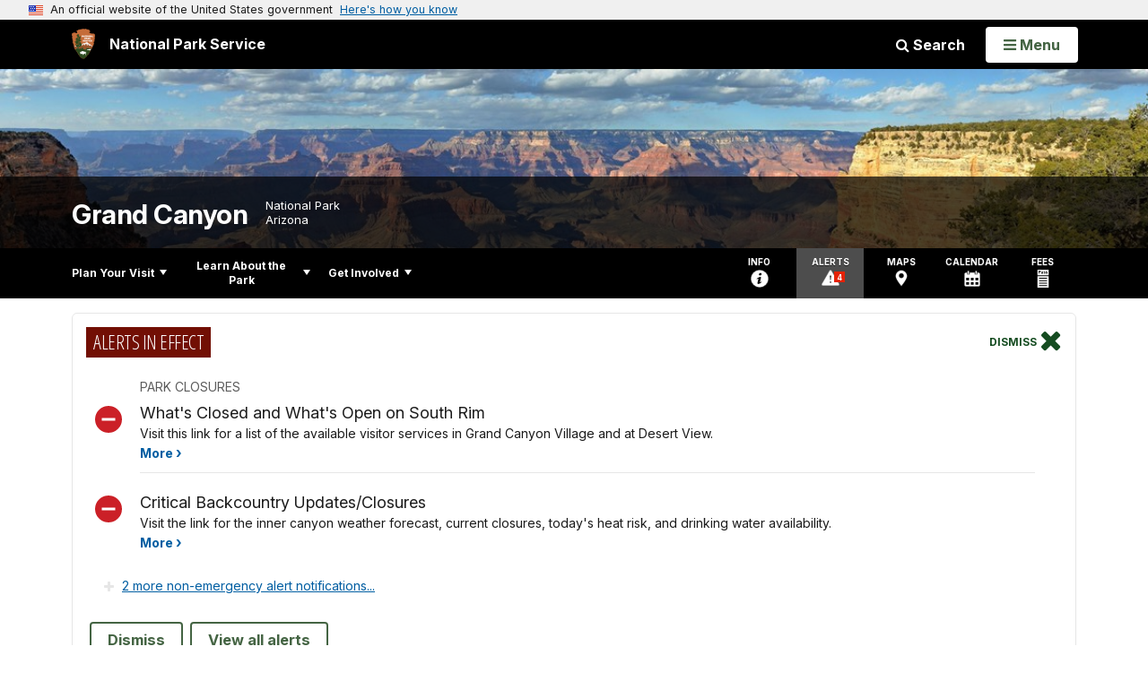

--- FILE ---
content_type: text/html;charset=UTF-8
request_url: https://www.nps.gov/grca/learn/management/bmp.htm
body_size: 11191
content:
<!doctype html> <html lang="en" class="no-js"> <!-- Content Copyright National Park Service -->
<!-- JavaScript & DHTML Code Copyright &copy; 1998-2025, PaperThin, Inc. All Rights Reserved. --> <head> <meta content="IE=edge" http-equiv="X-UA-Compatible"> <title>Backcountry Management Plan - Grand Canyon National Park (U.S. National Park Service)</title> <script>
var jsDlgLoader = '/grca/learn/management/loader.cfm';
var jsSiteResourceLoader = '/cs-resources.cfm?r=';
var jsSiteResourceSettings = {canCombine: false, canMinify: false};
</script>
<!-- beg (1) PrimaryResources -->
<script src="/ADF/thirdParty/jquery/jquery-3.6.js"></script><script src="/ADF/thirdParty/jquery/migrate/jquery-migrate-3.4.js"></script><script src="/commonspot/javascript/browser-all.js"></script>
<!-- end (1) PrimaryResources -->
<!-- beg (2) SecondaryResources -->
<!-- end (2) SecondaryResources -->
<!-- beg (3) StyleTags -->
<link rel="stylesheet" href="/common/commonspot/templates/assets/css/commonspotRTE.css" type="text/css" />
<!-- end (3) StyleTags -->
<!-- beg (4) JavaScript -->
<script>
<!--
var gMenuControlID = 0;
var menus_included = 0;
var jsSiteID = 1;
var jsSubSiteID = 14084;
var js_gvPageID = 2350024;
var jsPageID = 2350024;
var jsPageSetID = 0;
var jsPageType = 0;
var jsSiteSecurityCreateControls = 0;
var jsShowRejectForApprover = 1;
// -->
</script><script>
var jsDlgLoader = '/grca/learn/management/loader.cfm';
var jsSiteResourceLoader = '/cs-resources.cfm?r=';
var jsSiteResourceSettings = {canCombine: false, canMinify: false};
</script>
<!-- end (4) JavaScript -->
<!-- beg (5) CustomHead -->
<!-- override ParkSite from Standard Template-->
<meta charset="utf-8">
<link href="/common/commonspot/templates/images/icons/favicon.ico" rel="shortcut icon">
<meta name="description" content="Grand Canyon National Park Backcountry Management Plan" />
<meta http-equiv="Pragma" content="no-cache" />
<meta http-equiv="Expires" content="0" />
<meta name="viewport" content="width=device-width, initial-scale=1.0">
<!--[if gt IE 8]>
<script src="/common/commonspot/templates/assets/js/app.early.min.js?v=20230112"></script>
<link href="/common/commonspot/templates/assets/css/split-css/main.min.css?v=2rpz-n03cpj" media="screen, print" rel="stylesheet">
<link href="/common/commonspot/templates/assets/css/split-css/main-min-blessed1.css" media="screen, print" rel="stylesheet">
<![endif]-->
<!--[if lt IE 9]>
<script src="https://oss.maxcdn.com/libs/html5shiv/3.7.0/html5shiv.js"></script>
<script src="https://oss.maxcdn.com/libs/respond.js/1.4.2/respond.min.js"></script>
<script src="/common/commonspot/templates/assets/js/app.early.min.js?v=20230112"></script>
<link href="/common/commonspot/templates/assets/css/split-css/main.min.css?v=2rpz-n03cpj" media="screen, print" rel="stylesheet">
<link href="/common/commonspot/templates/assets/css/split-css/main-min-blessed1.css" media="screen, print" rel="stylesheet">
<![endif]-->
<!--[if !IE]> -->
<script src="/common/commonspot/templates/assets/js/app.early.min.js?v=20230112"></script>
<script src="/common/commonspot/templates/js/uswds/uswds-init.js"></script>
<link href="/common/commonspot/templates/assets/css/main.min.css?v=20230112" media="screen, print" rel="stylesheet">
<!-- <![endif]-->
<link href='//fonts.googleapis.com/css?family=Open+Sans:700,600,400|Open+Sans+Condensed:300,700' rel='stylesheet' type='text/css'>
<link rel="manifest" href="/manifest.json" crossorigin="use-credentials" />
<meta name="apple-itunes-app" content="app-id=1549226484, app-argument=https://apps.apple.com/us/app/national-park-service/id1549226484">
<style>
table#cs_idLayout2,
table#cs_idLayout2 > tbody,
table#cs_idLayout2 > tbody > tr,
table#cs_idLayout2 > tbody > tr >  td
{
display: block;
border-collapse:separate;
}
</style>
<script src='/common/commonspot/templates/js/federated-analytics-uav1.js?ver=true&agency=DOI&subagency=NPS&exts=rtf,odt,ods,odp,brf&dclink=true&enhlink=true' id='_fed_an_ua_tag'></script>
<meta property="og:type" content="website" />
<!-- not view page: /grca/learn/management/bmp.htm -->
<meta property="og:title" content="Backcountry Management Plan - Grand Canyon National Park (U.S. National Park Service)" />
<meta property="og:url" content="https://www.nps.gov/grca/learn/management/bmp.htm" />
<meta property="og:description" content="Grand Canyon National Park Backcountry Management Plan" />
<!-- end (5) CustomHead -->
<!-- beg (6) TertiaryResources -->
<meta property="og:image" content="https://www.nps.gov/grca/learn/management/images/Horseshoe-Mesa-hiking.JPG" /><meta property="og:image:height" content="3000" /><meta property="og:image:width" content="4000" /><meta property="og:image:alt" content="A view of mining ruins from Horseshoe Mesa." /><meta property="og:image" content="https://www.nps.gov/grca/learn/management/images/201807ColoradoRiver_0102-Edit.jpg" /><meta property="og:image:height" content="1366" /><meta property="og:image:width" content="1300" /><meta property="og:image:alt" content="A view of the ground and vegetation adjacent to a river with canyon walls in the background." />
<!-- end (6) TertiaryResources -->
<!-- beg (7) authormode_inlinestyles -->
<link rel="stylesheet" type="text/css" href="/commonspot/commonspot.css" id="cs_maincss">
<!-- end (7) authormode_inlinestyles -->
</head><body class="ParkSite"><span role="navigation" aria-label="Top of page" id="__topdoc__"></span>
<section
class="usa-banner"
aria-label="Official website of the United States government"
>
<div class="usa-accordion">
<header class="usa-banner__header">
<div class="usa-banner__inner">
<div class="grid-col-auto">
<img
aria-hidden="true"
class="usa-banner__header-flag"
src="/common/commonspot/templates/assets/icon/us_flag_small.png"
alt=""
/>
</div>
<div class="grid-col-fill tablet:grid-col-auto" aria-hidden="true">
<p class="usa-banner__header-text">
An official website of the United States government
</p>
<p class="usa-banner__header-action">Here's how you know</p>
</div>
<button
type="button"
class="usa-accordion__button usa-banner__button"
aria-expanded="false"
aria-controls="gov-banner-default"
>
<span class="usa-banner__button-text">Here's how you know</span>
</button>
</div>
</header>
<div
class="usa-banner__content usa-accordion__content"
id="gov-banner-default"
>
<div class="grid-row grid-gap-lg">
<div class="usa-banner__guidance tablet:grid-col-6">
<img
class="usa-banner__icon usa-media-block__img"
src="/common/commonspot/templates/assets/icon/icon-dot-gov.svg"
role="img"
alt=""
aria-hidden="true"
/>
<div class="usa-media-block__body">
<p>
<strong>Official websites use .gov</strong><br />A
<strong>.gov</strong> website belongs to an official government
organization in the United States.
</p>
</div>
</div>
<div class="usa-banner__guidance tablet:grid-col-6">
<img
class="usa-banner__icon usa-media-block__img"
src="/common/commonspot/templates/assets/icon/icon-https.svg"
role="img"
alt=""
aria-hidden="true"
/>
<div class="usa-media-block__body">
<p>
<strong>Secure .gov websites use HTTPS</strong><br />A
<strong>lock</strong> (
<span class="icon-lock"
><svg
xmlns="http://www.w3.org/2000/svg"
width="52"
height="64"
viewBox="0 0 52 64"
class="usa-banner__lock-image"
role="img"
aria-labelledby="banner-lock-description-default"
focusable="false"
>
<title id="banner-lock-title-default">Lock</title>
<desc id="banner-lock-description-default">Locked padlock icon</desc>
<path
fill="#000000"
fill-rule="evenodd"
d="M26 0c10.493 0 19 8.507 19 19v9h3a4 4 0 0 1 4 4v28a4 4 0 0 1-4 4H4a4 4 0 0 1-4-4V32a4 4 0 0 1 4-4h3v-9C7 8.507 15.507 0 26 0zm0 8c-5.979 0-10.843 4.77-10.996 10.712L15 19v9h22v-9c0-6.075-4.925-11-11-11z"
/>
</svg> </span
>) or <strong>https://</strong> means you've safely connected to
the .gov website. Share sensitive information only on official,
secure websites.
</p>
</div>
</div>
</div>
</div>
</div>
</section>
<!--googleoff: index-->
<div tabindex="-1" id="beforeSkipLinks" ></div>
<div class="skip-links" aria-label="short-cut links" role="navigation">
<ul>
<li><a href="#GlobalNav-toggle" aria-label="Skip to global NPS navigation">Skip to global NPS navigation</a></li>
<li><a href="#LocalNav-desktop-nav" aria-label="Skip to this park navigation">Skip to this park navigation</a></li>
<li><a href="#main" aria-label="Skip to the main content">Skip to the main content</a></li>
<li><a href="#ParkFooter" aria-label="Skip to this park information section">Skip to this park information section</a></li>
<li><a href="#GlobalFooter" aria-label="Skip to the footer section">Skip to the footer section</a></li>
</ul>
</div>
<!--googleon: index-->
<!--googleoff: index-->
<div class="AnniversaryBanner" id="anniversary_banner" data-sitecode="grca" data-sitetype="park"></div>
<div class="PromoBanner"></div>
<!--googleon: index-->
<!--googleoff: index-->
<div class="GlobalHeader usaGlobalHeader" role="banner">
<div class="GlobalHeader__Navbar container">
<a class="GlobalHeader__Branding me-auto link-white" href="/">
<img src="/theme/assets/dist/images/branding/logo.png"
alt=""
width="80"
height="106"
class="GlobalHeader__Branding__Arrowhead img-fluid">
<span class="GlobalHeader__Branding__Text">
National Park Service
</span>
</a>
<a href="#GlobalFooterSearchInput"
class="GlobalHeader__FooterSearchLink js-scrollTo link-white">
<i class="fa fa-search"></i>
<span class="visually-hidden">Search</span>
</a>
<form id="GlobalHeaderSearch"
class="GlobalHeader__Search"
action="/search/"
method="GET"
role="search">
<button type="button"
data-bs-toggle="collapse"
data-bs-target="#GlobalHeaderSearchCollapse"
aria-expanded="false"
aria-controls="GlobalHeaderSearchCollapse">
<i class="fa fa-search"></i>
Search
</button>
<div id="GlobalHeaderSearchCollapse"
class="collapse collapse-horizontal"
role="presentation">
<div>
<input class="form-control me-2"
type="text"
autocomplete="off"
name="query"
placeholder="Keyword Search"
required
aria-label="Search text">
<div class="GlobalSearch-suggestions"></div>
<button class="usa-button usa-button--outline usa-button--inverse me-2" data-scope="site" type="submit">
This Site
</button>
<button class="usa-button usa-button--outline usa-button--inverse" data-scope="all" type="submit">
All NPS
</button>
</div>
</div>
<input type="hidden"
name="sitelimit"
value="www.nps.gov/grca">
<input type="hidden" name="affiliate" value="nps">
</form>
</div>
<nav id="GlobalNav" class="GlobalNav">
<h1 id="GlobalNavButtonContainer" class="usaGlobalNavButtonContainer">
<button type="button"
id="GlobalNav-toggle"
class="usa-button usa-button--inverse-fill"
data-bs-toggle="collapse"
data-bs-target="#GlobalNavCollapse"
aria-controls="GlobalNavCollapse"
aria-expanded="false"
aria-label="Open Menu">
<span class="GlobalNav__Toggle__Text GlobalNav__Toggle__Text--closed">
<i class="fa fa-bars"></i>
<span class="visually-hidden">Open</span>
Menu
</span>
<span class="GlobalNav__Toggle__Text GlobalNav__Toggle__Text--open">
<i class="fa fa-close"></i>
Close
<span class="visually-hidden">Menu</span>
</span>
</button>
</h1>
<div id="GlobalNavCollapse" class="collapse">
<div class="container">
<p class="GlobalNav__LanguageInfo">
</p>
<h2 class="GlobalNav__SectionHeading GlobalNav__SectionHeading--green" hidden>
Explore This Park
</h2>
<ul id="GlobalNavListLocal" class="GlobalNav__List" hidden></ul>
<h2 class="GlobalNav__SectionHeading GlobalNav__SectionHeading--blue">
Explore the National Park Service
</h2>
<ul id="GlobalNavList" class="GlobalNav__List"></ul>
</div>
</div>
</nav>
</div>
<!--googleon: index-->
<div id="myModal" class="modal refreshableModal" tabindex="-1" aria-labelledby="exitModalLabel" aria-hidden="true">
<div class="modal-dialog">
<div class="modal-content">
<div class="modal-header">
<h2 class="modal-title visually-hidden" id="exitModalLabel">Exiting nps.gov</h2>
<button type="button" class="btn-close" data-bs-dismiss="modal" aria-label="Close"></button>
</div>
<div class="modal-body"></div>
<div class="modal-footer">
<button type="button" class="btn btn-secondary" data-bs-dismiss="modal">Cancel</button>
</div>
</div>
</div>
</div>
<div id="cs_control_481716" class="cs_control CS_Element_Schedule"><div  title="" id="CS_Element_BannerContainer"><div id="gridRow_1_1_481716" class="cs_GridRow"><div id="gridCol_1_1_1_1_481716" class="cs_GridColumn"><div id="cs_control_830326" class="cs_control CS_Element_CustomCF"><div id="CS_CCF_2350024_830326">
<script>
window.addEventListener('load', (event) => {
NPS.utility.updateBannerImageFromJSON( "grca" );
});
</script>
<header id="HERO" class="Hero Hero--Ribbon -secondary">
<div id="HeroBanner" class="HeroBanner ">
<div class="HeroBanner__TitleContainer">
<div class="container">
<a href="&#x2f;grca&#x2f;"
class="HeroBanner__Title"
>Grand Canyon</a>
<div class="HeroBanner__Subtitle" role="presentation">
<span class="Hero-designation" >National Park</span>
<span class="Hero-location" >
Arizona
</span>
</div>
</div>
</div>
<div class="picturefill-background"
role="img"
style="background-image: url('/common/uploads/banner_image/imr/secondary/99556161-1DD8-B71B-0B896E4D786C6B47.jpg?mode=crop&quality=90&width=1024&height=200');background-position 50% 0%;" aria-label="White fluffy clouds against a bright blue sky above Grand Canyon buttes and temples.">
<span data-src="/common/uploads/banner_image/imr/secondary/99556161-1DD8-B71B-0B896E4D786C6B47.jpg?mode=crop&quality=90&width=1200&height=200"
data-media="(min-width: 1024px)"></span>
<span data-src="/common/uploads/banner_image/imr/secondary/99556161-1DD8-B71B-0B896E4D786C6B47.jpg?mode=crop&quality=90&width=2400&height=400"
data-media="(min-width: 1024px) and (min-resolution: 144dppx)"></span>
<span data-src="/common/uploads/banner_image/imr/secondary/99556161-1DD8-B71B-0B896E4D786C6B47.jpg?mode=crop&quality=90&width=2400&height=400"
data-media="(min-width: 1024px) and (-webkit-min-device-pixel-ratio: 1.5)"></span>
<span data-src="/common/uploads/banner_image/imr/secondary/99556161-1DD8-B71B-0B896E4D786C6B47.jpg?mode=crop&quality=90&width=2400&height=400"
data-media="(min-width: 1440px)"></span>
</div>
</div>
</header>
</div></div><div id="cs_control_481855" class="cs_control CS_Element_CustomCF"><div id="CS_CCF_2350024_481855"> </div></div></div></div></div></div>
<div id="Park-header">
<div class="container">
<div class="pull-left">
<!--googleoff: index-->
<nav id="LocalNav-desktop-nav" role="navigation">
<div id="cs_control_699042" class="cs_control CS_Element_CustomCF"><div id="CS_CCF_2350024_699042"><div id="cs_control_481717" class="cs_control CS_Element_Custom"><!-- _CSDPFID=2350024|2350024=_CSDPFID -->
<style type="text/css">
div.ColumnMain #npsNav h2 { display:none }
</style>
<!-- nav -->
<!--googleoff: index-->
<div id="npsNav" class="3AACFFB0-F592-DAA3-8DC48AC105733C5B">
<ul id="LocalNav" class="sm sm-nps"></ul>
</div>
<!--googleon: index-->
<script>
jQuery(document).ready(function() {
NPS.display.outputNav('/grca','/grca/learn/management/bmp.htm','read');
});
</script>
</div></div></div>
</nav>
<!--googleon: index-->
<script>
(function ($) {
// Hide park home
$("#LocalNav-desktop-nav ul li a:contains('Park Home')")
.parent()
.hide();
// Hide park home
$("li#LocalNav-mobile ul li a:contains('Park Home')")
.parent()
.hide();
$("ul#LocalNav > li > a")
.wrap("<div class='top-lvl-item-container'>")
.wrap("<div class='top-lvl-item'>");
})(jQuery);
</script>
</div>
<!--googleoff: index-->
<div class="Utility-nav">
<div id="UtilityNav" class="UtilityNav" role="navigation">
<ul>
<li>
<a href="/grca/planyourvisit/basicinfo.htm">
<span class="UtilityNav-text">Info</span>
<svg class="icon"
role="presentation"
focusable="false">
<use xmlns:xlink="http://www.w3.org/1999/xlink" xlink:href="/common/commonspot/templates/assets/sprite.symbol.svg#info" />
</svg>
</a>
</li>
<li class="UtilityNav__Alerts">
<a href="/grca/planyourvisit/conditions.htm">
<span class="UtilityNav-text">Alerts</span>
<span class="UtilityNav-badge"></span>
<svg class="icon"
role="presentation"
focusable="false">
<use xmlns:xlink="http://www.w3.org/1999/xlink" xlink:href="/common/commonspot/templates/assets/sprite.symbol.svg#alert" />
</svg>
</a>
</li>
<li>
<a href="/grca/planyourvisit/maps.htm">
<span class="UtilityNav-text">Maps</span>
<svg class="icon"
role="presentation"
focusable="false">
<use xmlns:xlink="http://www.w3.org/1999/xlink" xlink:href="/common/commonspot/templates/assets/sprite.symbol.svg#location" />
</svg>
</a>
</li>
<li>
<a href="/grca/planyourvisit/calendar.htm">
<span class="UtilityNav-text">Calendar</span>
<svg class="icon"
role="presentation"
focusable="false">
<use xmlns:xlink="http://www.w3.org/1999/xlink" xlink:href="/common/commonspot/templates/assets/sprite.symbol.svg#calendar" />
</svg>
</a>
</li>
<li>
<a href="/grca/planyourvisit/fees.htm">
<span class="UtilityNav-text">Fees</span>
<svg class="icon"
role="presentation"
focusable="false">
<use xmlns:xlink="http://www.w3.org/1999/xlink" xlink:href="/common/commonspot/templates/assets/sprite.symbol.svg#fee-22" />
</svg>
</a>
</li>
</ul>
</div>
</div>
<!--googleon: index-->
</div>
</div>
<div class="container">
<div id="AlertsNotification"
aria-label="Alerts Notification"
data-site-code="grca"
role="dialog"
class="AlertsNotification">
<div class="AlertsNotification__Status visually-hidden" aria-live="polite" role="status">Loading alerts</div>
<div class="collapse">
<div class="AlertsNotification__Panel">
<div class="AlertsNotification__Header">
<h2 id="AlertsNotificationHeading" class="Tag">Alerts In Effect</h2>
<button type="button" class="AlertsNotification__DismissButton" aria-label="Dismiss">
Dismiss
<i class="fa fa-times"></i>
</button>
<span class="hr clearfix"></span>
</div>
<div id="AlertsNotificationBody" class="AlertsNotification__Body">
<div class="AlertsNotification__MoreLinkContainer">
<i class="fa fa-plus"></i>
<a id="AlertsNotificationMoreLink"
class="AlertsNotification__MoreLink"
href="/grca/planyourvisit/conditions.htm"
tabindex="-1">
more information on current conditions...
</a>
</div>
</div>
<div class="AlertsNotification__Footer">
<ul class="usa-button-group">
<li class="usa-button-group__item">
<button class="AlertsNotification__DismissButton usa-button usa-button--outline"
type="button"
aria-label="Dismiss Alerts Notification">
Dismiss
</button>
</li>
<li class="usa-button-group__item">
<a href="/grca/planyourvisit/conditions.htm"
class="usa-button usa-button--outline">View all alerts</a>
</li>
</ui>
</div>
</div>
</div>
</div>
</div>
<script type="text/javascript">
jQuery(document).ready(function() {
setTimeout( function() {
NPS.display.showAdminTools( 0 );
} ,10);
});
</script>
<div id="main" role="main" class="MainContent">
<style>
#modal-contact-us .modal-body { padding-top: 0px; }
.modal-header { border:none; }
</style>
<div class="modal fade" id="modal-contact-us" tabindex="-1" aria-labelledby="modal-contact-us-label">
<div class="modal-dialog">
<div class="modal-content">
<div class="modal-header">
<h4 class="modal-title visually-hidden" id="modal-contact-us-label">Contact Us</h4>
<button type="button" class="btn-close" data-bs-dismiss="modal" aria-label="Close"></button>
</div>
<div class="modal-body">
<iframe frameborder="0" id="modal-contact-us-iframe" width="100%" height="100%" title="Contact Us"></iframe>
</div>
</div>
</div>
</div>
<div id="adminTools"></div>
<div class="container">
<div class="ColumnGrid row">
<!--googleoff: index-->
<div class="container">
<nav class="usa-breadcrumb" aria-label="Breadcrumbs" style="display: none;">
<ol id="breadcrumbs" class="usa-breadcrumb__list"></ol>
</nav>
</div>
<!--googleon: index-->
<div class="ColumnMain col-sm-12">
<div class="ContentHeader text-content-size">
<h1 class="page-title">Backcountry Management Plan</h1>
</div>
<div class="row">
<div class="col-sm-12">
<div id="cs_control_2" class="cs_control CS_Element_Layout"><table id="cs_idLayout2" cellpadding="0" cellspacing="0" class="CS_Layout_Table" width="100%" summary=""><tr class="CS_Layout_TR"><td id="cs_idCell2x1x1" class="CS_Layout_TD">
<div id="cs_control_2350037" class="cs_control CS_Element_Custom"><style>blockquote {border-left: 5px solid #fff;}</style>
<div class="Component ArticleTextGroup TextWrapped clearfix">
<figure class="-right">
<picture>
<source type="image/webp" srcset="/grca/learn/management/images/Horseshoe-Mesa-hiking.JPG?maxwidth=650&autorotate=false&quality=78&format=webp">
<img alt="A view of mining ruins from Horseshoe Mesa." src="/grca/learn/management/images/Horseshoe-Mesa-hiking.JPG?maxwidth=650&autorotate=false" title="Horseshoe Mesa"  >
</picture>
<figcaption>Hiking along Grandview Trail on Horseshoe Mesa with views of Zoroaster and Brahma and mining ruins on the left. <p class="figcredit">NPS Photo.</p></figcaption>
</figure><!-- floating-image alignment  -->
<p>Grand Canyon National Park staff have begun work on a Backcountry Management Plan and Environmental Impact Statement. The existing Backcountry Management Plan was completed in 1988 and needs to be updated to comply with current National Park Service laws and policies and the Grand Canyon National Park 1995 General Management Plan.</p>
<p>Development of a revised plan provides an opportunity to look at alternative management strategies for protecting park resources and values while providing a variety of visitor experiences within the backcountry. Once completed, the revised Backcountry Management Plan will guide management decisions regarding the park's backcountry and wilderness resources into the future.</p>
</div></div>
<div id="cs_spacer_2439131" class="CS_Layout_SpacingHeight" style="line-height:1;"> </div>
<div id="cs_control_2439131" class="cs_control CS_Element_Custom"><style>blockquote {border-left: 5px solid #fff;}</style>
<div class="Component ArticleTextGroup TextWrapped clearfix">
<p><strong>Planning documents:</strong></p>
<ul>
<li>Draft Environmental Impact Statement, November 2015, available at <a href="https://parkplanning.nps.gov/grca" id="https://parkplanning.nps.gov/grca|">parkplanning.nps.gov/grca</a></li>
</ul>
</div></div>
<div id="cs_spacer_2350038" class="CS_Layout_SpacingHeight" style="line-height:1;"> </div>
<div id="cs_control_2350038" class="cs_control CS_Element_Custom"><style>blockquote {border-left: 5px solid #fff;}</style>
<div class="Component ArticleTextGroup TextWrapped clearfix">
<p><strong>Related planning documents:</strong></p>
<ul>
<li><a id="CP___PAGEID=2008181|" href="/grca/learn/management/upload/1988_BCMP.pdf" onmouseout="" onmouseover="">1988 Backcountry Management Plan</a></li>
<li><a id="CP___PAGEID=1939278,/grca/learn/management/gmp.htm,14084|" href="/grca/learn/management/gmp.htm" onmouseout="" onmouseover="">1995 General Management Plan</a></li>
<li><a id="CP___PAGEID=2359527|" href="/grca/learn/management/upload/1997_Resource_Mgmt_Plan.pdf" onmouseout="" onmouseover="">1997 Resource Management Plan</a></li>
<li><a id="CP___PAGEID=2352522|" href="/grca/learn/management/upload/1998_Draft_WMP.pdf" onmouseout="" onmouseover="">1998 Draft Wilderness Management Plan</a></li>
<li><a id="CP___PAGEID=2556976|" href="/grca/learn/management/upload/Draft_2010_Final_Wilderness_Rec.pdf" onmouseout="" onmouseover="">2010 Draft Wilderness Recommendation</a><br>
</li>
</ul>
</div></div>
<div id="cs_spacer_7347188" class="CS_Layout_SpacingHeight" style="line-height:1;"> </div>
<div id="cs_control_7347188" class="cs_control CS_Element_Custom"><div class="Component ArticleTextGroup CaptionedImage">
<figure class="-auto-width">
<img
alt="A view of the ground and vegetation adjacent to a river with canyon walls in the background."
title="Colorado River while hiking"
src="/grca/learn/management/images/201807ColoradoRiver_0102-Edit.jpg?maxwidth=1300&maxheight=1300&autorotate=false&format=webp"
>
</figure>
</div></div>
</td></tr>
</table></div>
</div><!-- col-sm-12 -->
</div><!-- row -->
</div><!-- ColumnMain col-sm-9 -->
</div><!-- ColumnGrid row -->
</div><!-- end container -->
<div class="container">
<div class="ColumnGrid row">
<div class="ColumnMain col-sm-12">
<div class="row">
<div class="col-sm-12 text-content-size text-content-style">
<p style="text-align:right;">Last updated: March 12, 2025</p>
</div>
</div>
</div>
</div>
</div>
<!--googleoff: index-->
<div id="ParkFooter" class="ParkFooter">
<h2 class="visually-hidden">Park footer</h2>
<div class="container">
<div class="row">
<div class="col-sm-6">
<div class="ParkFooter-contact">
<h3>Contact Info</h3>
<div class="vcard">
<div class="mailing-address"
itemscope
itemtype="http://schema.org/Place">
<h4 class="org">Mailing Address:</h4>
<div itemprop="address"
itemscope
itemtype="http://schema.org/PostalAddress">
<p class="adr">
<span itemprop="streetAddress"
class="street-address">
PO Box 129
</span>
<br>
<span itemprop="addressLocality">
Grand Canyon,
</span>
<span itemprop="addressRegion" class="region">
AZ
</span>
<span itemprop="postalCode" class="postal-code">
86023
</span>
</p>
</div>
</div>
<h4>Phone:</h4>
<p>
<span itemprop="telephone" class="tel">928-638-7888</span>
</p>
<h4 class="ParkFooter-contactEmail">
<a href="/grca/contacts.htm" class="carrot-end">
Contact Us
</a>
</h4>
</div>
</div>
</div>
<div class="col-sm-6">
<div class="row">
<div class="col-md-6">
<div class="ParkFooter-tools">
<h3>Tools</h3>
<ul class="row">
<li class="col-xs-6 col-sm-12">
<a href="/grca/faqs.htm"><i class="fa fa-question-circle"></i>FAQ</a>
</li>
<li class="col-xs-6 col-sm-12">
<a href="/grca/siteindex.htm"><i class="fa fa-compass"></i>Site Index</a>
</li>
<li class="col-xs-6 col-sm-12">
<a href="/grca/espanol/index.htm"><i class="fa fa-comment-o"></i>Español</a>
</li>
</ul>
</div>
</div>
<div class="col-md-6">
<div class="ParkFooter-socialLinks">
<h3>Stay Connected</h3>
<ul class="row"></ul>
</div>
</div>
</div> <!-- row -->
</div> <!-- col-sm-6 -->
</div> <!-- row -->
</div> <!-- container -->
</div> <!-- ParkFooter -->
<!--googleon: index-->
<script type="text/javascript">
(function ($) {
function iconElement(name, containerClass, label) {
var element = document.createElementNS('http://www.w3.org/2000/svg', 'svg');
element.setAttribute('class', containerClass);
element.setAttribute('focusable', 'false');
// element.setAttribute('aria-hidden', 'true');
element.setAttribute('aria-label', label);
element.innerHTML = '<use xmlns:xlink="http://www.w3.org/1999/xlink" xlink:href="/common/commonspot/templates/assets/sprite.symbol.svg#' + name + '"></use>';
return element;
}
$(document).ready(function() {
var list = document.querySelector('.ParkFooter-socialLinks ul');
if (!list) return;
var str = 'grca';
if (str.includes("/")) {
var res = str.split("/");
var newFileURL = '/'+str+'/structured_data_'+res[0]+'_'+res[1]+'.json';
} else {
var newFileURL = '/'+str+'/structured_data_'+str+'.json';
}
var jsonSrc = newFileURL;
$.getJSON(jsonSrc, function (data) {
var hasSocialMedia = 0;
var listItem = document.createElement('li');
listItem.setAttribute('class', 'col-2 col-md-4 col-lg-2');
if (data.facebookURL) {
var facebookListItem = listItem.cloneNode();
var facebookLink = document.createElement('a');
facebookLink.setAttribute('href', data.facebookURL);
facebookLink.appendChild(iconElement('facebook', 'icon', 'Facebook for this park'));
// facebookLink.appendChild(document.createTextNode('Facebook'));
facebookListItem.appendChild(facebookLink);
list.appendChild(facebookListItem);
}
if (data.twitterURL) {
data.twitterURL = data.twitterURL.replace('twitter.com', 'x.com')	// convert old Twitter links into equivalent X links
var twitterListItem = listItem.cloneNode();
var twitterLink = document.createElement('a');
twitterLink.setAttribute('href', data.twitterURL);
twitterLink.appendChild(iconElement('x-black', 'icon', 'X for this park'));
// twitterLink.appendChild(document.createTextNode('Twitter'));
twitterListItem.appendChild(twitterLink);
list.appendChild(twitterListItem);
}
if (data.instagramURL) {
var instagramListItem = listItem.cloneNode();
var instagramLink = document.createElement('a');
instagramLink.setAttribute('href', data.instagramURL);
instagramLink.appendChild(iconElement('instagram-dark', 'icon', 'Instagram for this park'));
// instagramLink.appendChild(document.createTextNode('Instagram'));
instagramListItem.appendChild(instagramLink);
list.appendChild(instagramListItem);
}
if (data.youtubeURL) {
var youtubeListItem = listItem.cloneNode();
var youtubeLink = document.createElement('a');
youtubeLink.setAttribute('href', data.youtubeURL);
youtubeLink.appendChild(iconElement('youtube', 'icon', 'YouTube for this park'));
// youtubeLink.appendChild(document.createTextNode('YouTube'));
youtubeListItem.appendChild(youtubeLink);
list.appendChild(youtubeListItem);
}
if (data.flickrURL) {
var flickrListItem = listItem.cloneNode();
var flickrLink = document.createElement('a');
flickrLink.setAttribute('href', data.flickrURL);
flickrLink.appendChild(iconElement('flickr', 'icon', 'Flickr for this park'));
// flickrLink.appendChild(document.createTextNode('Flickr'));
flickrListItem.appendChild(flickrLink);
list.appendChild(flickrListItem);
}
if (data.tumblrURL) {
var tumblrListItem = listItem.cloneNode();
var tumblrLink = document.createElement('a');
tumblrLink.setAttribute('href', data.tumblrURL);
tumblrLink.appendChild(iconElement('tumblr', 'icon', 'Tumblr for this park'));
// tumblrLink.appendChild(document.createTextNode('Tumblr'));
tumblrListItem.appendChild(tumblrLink);
list.appendChild(tumblrListItem);
}
if (data.foursquareURL) {
var foursquareListItem = listItem.cloneNode();
var foursquareLink = document.createElement('a');
foursquareLink.setAttribute('href', data.foursquareURL);
foursquareLink.appendChild(iconElement('foursquare', 'icon', 'FourSquare for this park'));
// foursquareLink.appendChild(document.createTextNode('Foursquare'));
foursquareListItem.appendChild(foursquareLink);
list.appendChild(foursquareListItem);
}
if (data.pinterestURL) {
var pinterestListItem = listItem.cloneNode();
var pinterestLink = document.createElement('a');
pinterestLink.setAttribute('href', data.pinterestURL);
pinterestLink.appendChild(iconElement('pinterest', 'icon', 'Pinterest for this park'));
// pinterestLink.appendChild(document.createTextNode('Pinterest'));
pinterestListItem.appendChild(pinterestLink);
list.appendChild(pinterestListItem);
}
}).fail(function () {
list.innerHTML = '';
});
});
})(jQuery);
</script>
</div><!-- end of <div main> -->
<!--googleoff: index-->
<footer id="GlobalFooter" class="usa-footer">
<div class="usa-footer__primary-section">
<div class="container">
<form id="GlobalFooterSearch"
class="GlobalFooter__Search usa-form usa-form--large"
action="/search/"
method="GET"
role="search">
<div class="position-relative">
<input class="usa-input"
id="GlobalFooterSearchInput"
type="text"
autocomplete="off"
name="query"
placeholder="Keyword Search"
required
aria-label="Search">
<div class="GlobalSearch-suggestions"></div>
</div>
<ul class="usa-button-group">
<li class="usa-button-group__item">
<button class="usa-button usa-button--outline usa-button--inverse" data-scope="site" type="submit">
This Site
</button>
</li>
<li class="usa-button-group__item">
<button class="usa-button usa-button--outline usa-button--inverse" data-scope="all" type="submit">
All NPS
</button>
</li>
</ul>
<input type="hidden"
name="sitelimit"
value="www.nps.gov/grca">
<input type="hidden" name="affiliate" value="nps">
</form>
<div class="GlobalFooter-AppPromo">
<div class="GlobalFooter-AppPromo__Text">
<div class="GlobalFooter-AppPromo__Heading">Experience Your America.</div>
<div class="GlobalFooter-AppPromo__Subheading GlobalFooter-AppPromo__BottomGroup">
<p>Download the NPS app to navigate the parks on the go.</p>
<p class="GlobalFooter-AppPromo__BadgeLinks">
<a href="https://apps.apple.com/us/app/national-park-service/id1549226484"
class="GlobalFooter-AppPromo__BadgeLink" onclick="gas('send', 'event', 'App Promo Footer', 'Apple', document.location.pathname, 1, true);">
<img alt="Download on the App Store"
src="/common/commonspot/templates/assets/images/app-promo/app-store-badge.svg"
width="132"
height="44">
</a>
<a href="https://play.google.com/store/apps/details?id=gov.nps.mobileapp"
class="GlobalFooter-AppPromo__BadgeLink" onclick="gas('send', 'event', 'App Promo Footer', 'Android', document.location.pathname, 1, true);">
<img alt="Get it on Google Play"
src="/common/commonspot/templates/assets/images/app-promo/google-play-badge.svg"
width="148.5"
height="44">
</a>
</p>
</div>
</div>
<div class="GlobalFooter-AppPromo__ImageContainer">
<img class="GlobalFooter-AppPromo__Image"
src="/common/commonspot/templates/assets/images/app-promo/app-promo-phones.png"
srcset="/common/commonspot/templates/assets/images/app-promo/app-promo-phones.png 1x, /common/commonspot/templates/assets/images/app-promo/app-promo-phones@2x.png 2x"
alt="Three smartphones showing different screens within the NPS app."
width="628"
height="463">
</div>
</div>
</div>
</div>
<div class="usa-footer__secondary-section">
<div class="container">
<div class="usa-footer__logo-container">
<a class="usa-footer__logo" href="https://www.nps.gov/">
<img class="usa-footer__logo-img print-only"
src="/common/commonspot/templates/assets/images/branding/lockup-horizontal.svg"
alt="">
<img alt="National Park Service U.S. Department of the Interior" width="193" height="124" class="usa-footer__logo-img" src="/common/commonspot/templates/assets/images/branding/lockup-reverse-vertical.svg">
<img alt="National Park Service U.S. Department of the Interior" width="268" height="80" class="usa-footer__logo-img usa-footer__logo-img--lg" src="/common/commonspot/templates/assets/images/branding/lockup-reverse-horizontal.svg">
</a>
</div>
<div class="usa-footer__contact-links">
<div class="usa-footer__social-links grid-row grid-gap-1">
<div class="grid-col-auto">
<a href="https://www.facebook.com/nationalparkservice" class="usa-social-link">
<svg xmlns="http://www.w3.org/2000/svg" width="1em" height="1em" viewBox="0 0 24 24" class="usa-icon usa-social-link__icon" aria-hidden="false" aria-label="Facebook" focusable="false" role="img">
<path fill="none" d="M0 0h24v24H0z"></path>
<path d="M22 12c0-5.52-4.48-10-10-10S2 6.48 2 12c0 4.84 3.44 8.87 8 9.8V15H8v-3h2V9.5C10 7.57 11.57 6 13.5 6H16v3h-2c-.55 0-1 .45-1 1v2h3v3h-3v6.95c5.05-.5 9-4.76 9-9.95"></path>
</svg>
</a>
</div>
<div class="grid-col-auto">
<a href="https://www.youtube.com/nationalparkservice" class="usa-social-link">
<svg xmlns="http://www.w3.org/2000/svg" width="1em" height="1em" viewBox="0 0 24 24" class="usa-icon usa-social-link__icon" aria-hidden="false" aria-label="Youtube" focusable="false" role="img">
<path d="M19.816 5.389a2.47 2.47 0 0 1 1.766 1.746c.291 1.598.43 3.22.417 4.843a26 26 0 0 1-.417 4.794 2.47 2.47 0 0 1-1.766 1.795c-2.593.318-5.204.46-7.816.429a58 58 0 0 1-7.816-.429 2.47 2.47 0 0 1-1.766-1.746 26 26 0 0 1-.417-4.843 26 26 0 0 1 .417-4.793 2.47 2.47 0 0 1 1.766-1.796c2.594-.3 5.205-.427 7.816-.379a58 58 0 0 1 7.816.379M9.95 9.046v5.864l5.233-2.932z"></path>
</svg>
</a>
</div>
<div class="grid-col-auto">
<a href="https://www.x.com/natlparkservice" class="usa-social-link">
<svg xmlns="http://www.w3.org/2000/svg" width="1em" height="1em" viewBox="0 0 24 24" class="usa-icon usa-social-link__icon" aria-hidden="false" aria-label="X" focusable="false" role="img">
<path d="M13.522 10.775 19.48 4h-1.412l-5.172 5.883L8.765 4H4l6.247 8.895L4 20h1.412l5.461-6.212L15.236 20H20zm-1.933 2.199-.633-.886L5.92 5.04h2.168l4.064 5.688.633.886 5.283 7.394H15.9z"></path>
</svg>
</a>
</div>
<div class="grid-col-auto">
<a href="https://www.instagram.com/nationalparkservice" class="usa-social-link">
<svg xmlns="http://www.w3.org/2000/svg" width="1em" height="1em" viewBox="0 0 24 24" class="usa-icon usa-social-link__icon" aria-hidden="false" aria-label="Instagram" focusable="false" role="img">
<path d="M8.273 3.063c-.958.045-1.612.198-2.184.423a4.4 4.4 0 0 0-1.592 1.04 4.4 4.4 0 0 0-1.035 1.596c-.222.572-.372 1.227-.414 2.185s-.052 1.266-.047 3.71.016 2.75.062 3.71c.046.958.198 1.612.423 2.184a4.4 4.4 0 0 0 1.04 1.592 4.4 4.4 0 0 0 1.597 1.035c.572.221 1.227.372 2.185.414s1.266.052 3.71.047 2.75-.016 3.71-.061c.96-.046 1.611-.199 2.183-.423a4.4 4.4 0 0 0 1.592-1.04 4.4 4.4 0 0 0 1.035-1.597c.222-.572.372-1.227.414-2.184.042-.96.052-1.268.047-3.711-.005-2.444-.016-2.75-.061-3.71-.046-.96-.198-1.612-.423-2.184a4.4 4.4 0 0 0-1.04-1.592 4.4 4.4 0 0 0-1.597-1.035c-.572-.221-1.227-.372-2.185-.414s-1.266-.052-3.71-.047-2.75.015-3.71.062m.105 16.27c-.878-.038-1.354-.184-1.672-.306a2.8 2.8 0 0 1-1.036-.671 2.8 2.8 0 0 1-.675-1.034c-.124-.317-.272-.793-.313-1.67-.045-.95-.054-1.234-.06-3.637-.004-2.403.005-2.687.046-3.636.038-.877.184-1.354.306-1.671.162-.421.357-.72.672-1.036a2.8 2.8 0 0 1 1.033-.675c.317-.124.793-.272 1.67-.313.95-.045 1.234-.054 3.637-.06s2.687.004 3.637.046c.876.038 1.354.183 1.67.306.421.162.72.357 1.037.671s.511.613.675 1.034c.124.317.271.792.313 1.67.045.95.055 1.234.06 3.636s-.004 2.688-.046 3.636c-.038.878-.184 1.354-.306 1.672a2.8 2.8 0 0 1-.672 1.036 2.8 2.8 0 0 1-1.033.675c-.317.124-.794.271-1.67.313-.95.045-1.234.054-3.637.06s-2.687-.005-3.636-.046M15.715 7.19a1.08 1.08 0 1 0 2.16-.004 1.08 1.08 0 0 0-2.16.004m-8.336 4.819a4.62 4.62 0 1 0 9.242-.018 4.62 4.62 0 0 0-9.242.018M9 12.006a3 3 0 1 1 6-.012 3 3 0 0 1-6 .012"></path>
</svg>
</a>
</div>
<div class="grid-col-auto">
<a href="https://www.flickr.com/nationalparkservice" class="usa-social-link">
<svg xmlns="http://www.w3.org/2000/svg" width="1em" height="1em" viewBox="0 0 24 24" class="usa-icon usa-social-link__icon" aria-hidden="false" aria-label="Flickr" focusable="false" role="img">
<path d="M6.459 17a4.44 4.44 0 0 1-4.116-2.768 4.54 4.54 0 0 1 .954-4.909 4.405 4.405 0 0 1 4.845-.982 4.5 4.5 0 0 1 2.747 4.159 4.51 4.51 0 0 1-1.292 3.181A4.4 4.4 0 0 1 6.459 17m11.111 0a4.44 4.44 0 0 1-4.116-2.768 4.54 4.54 0 0 1 .954-4.909 4.405 4.405 0 0 1 4.845-.982A4.5 4.5 0 0 1 22 12.5a4.51 4.51 0 0 1-1.292 3.181A4.4 4.4 0 0 1 17.57 17"></path>
</svg>
</a>
</div>
</div>
</div>
</div>
</div>
<div class="usa-identifier">
<nav class="usa-identifier__section usa-identifier__section--required-links">
<div class="container">
<ul class="usa-identifier__required-links-list">
<li class="usa-identifier__required-links-item">
<a href="//www.nps.gov/aboutus/accessibility.htm"
class="usa-identifier__required-link usa-link"
>
Accessibility
</a>
</li>
<li class="usa-identifier__required-links-item">
<a href="//www.nps.gov/aboutus/privacy.htm"
class="usa-identifier__required-link usa-link"
>
Privacy Policy
</a>
</li>
<li class="usa-identifier__required-links-item">
<a href="//www.nps.gov/aboutus/foia/index.htm"
class="usa-identifier__required-link usa-link"
>
FOIA
</a>
</li>
<li class="usa-identifier__required-links-item">
<a href="//www.nps.gov/aboutus/notices.htm"
class="usa-identifier__required-link usa-link"
>
Notices
</a>
</li>
<li class="usa-identifier__required-links-item">
<a href="//www.nps.gov/aboutus/contactus.htm"
class="usa-identifier__required-link usa-link"
>
Contact The National Park Service
</a>
</li>
<li class="usa-identifier__required-links-item">
<a href="//www.nps.gov/aboutus/faqs.htm"
class="usa-identifier__required-link usa-link"
title="National Park Service frequently asked questions"
>
NPS FAQ
</a>
</li>
<li class="usa-identifier__required-links-item">
<a href="//www.doi.gov/pmb/eeo/no-fear-act"
class="usa-identifier__required-link usa-link"
>
No Fear Act
</a>
</li>
<li class="usa-identifier__required-links-item">
<a href="//www.nps.gov/aboutus/disclaimer.htm"
class="usa-identifier__required-link usa-link"
>
Disclaimer
</a>
</li>
<li class="usa-identifier__required-links-item">
<a href="//www.nps.gov/aboutus/vulnerability-disclosure-policy.htm"
class="usa-identifier__required-link usa-link"
>
Vulnerability Disclosure Policy
</a>
</li>
<li class="usa-identifier__required-links-item">
<a href="//www.usa.gov"
class="usa-identifier__required-link usa-link"
>
USA.gov
</a>
</li>
</ul>
</div>
</nav>
<section class="usa-identifier__section usa-identifier__section--usagov" aria-label="U.S. government information and services,">
<div class="container">
<div class="usa-identifier__usagov-description">
Looking for U.S. government information and services?
</div>
<a href="https://www.usa.gov/" class="usa-link">Visit USA.gov</a>
</div>
</section>
</div>
</footer>
<!--googleon: index-->
<!-- the rest of the scripts are leftovers from before the centennial down and should be pared down where possible -->
<script src="/common/commonspot/templates/js/global.js?v=20230112"></script>
<script src="/common/commonspot/templates/assets/libs/jquery.magnific-popup/jquery.magnific-popup.js"></script>
<script src="/common/commonspot/templates/assets/js/redesign.js?v=20230112"></script>
<link href="/common/commonspot/templates/assets/libs/colorbox/colorbox.css" rel="stylesheet">
<script type="text/javascript" src="/common/commonspot/templates/js/libs/jquery.colorbox-min.js"></script>
<script src="/common/commonspot/templates/js/intercept-include.js?v=20230112"></script>
<script src="/common/commonspot/templates/assets/libs/image-map-resizer/imageMapResizer.min.js"></script>
<script src="/common/commonspot/templates/assets/js/app.late.min.js?v=20230112"></script>
<script src="/common/commonspot/templates/js/uswds/uswds.js"></script>
<div class="modal fade" id="outdated-browser" tabindex="-1" role="dialog">
</div>
</body>
</html>
<!-- beg (1) PrimaryResources -->
<script src="/commonspot/javascript/lightbox/overrides.js"></script><script src="/commonspot/javascript/lightbox/window_ref.js"></script><script src="/commonspot/pagemode/always-include-common.js"></script>
<!-- end (1) PrimaryResources -->
<!-- beg (2) SecondaryResources -->
<script src="/ADF/thirdParty/jquery/cookie/jquery.cookie.js"></script>
<!-- end (2) SecondaryResources -->
<!-- beg (3) CustomFoot -->
<!-- end (3) CustomFoot -->
<!-- beg (4) TertiaryResources -->
<!-- end (4) TertiaryResources --><script>
<!--
var jsPageContributeMode = 'read';
var jsPageSessionContributeMode = 'read';

var jsPageAuthorMode = 0;
var jsPageEditMode = 0;


if(!commonspot)
var commonspot = {};
commonspot.csPage = {};


commonspot.csPage.url = '/grca/learn/management/bmp.htm';


commonspot.csPage.id = 2350024;

commonspot.csPage.siteRoot = '/';
commonspot.csPage.subsiteRoot = '/grca/learn/management/';


// -->
</script>

<script>
<!--
	if (typeof parent.commonspot == 'undefined' || typeof parent.commonspot.lview == 'undefined' || typeof parent.commonspot.lightbox == 'undefined')
		loadNonDashboardFiles();
	else if (parent.commonspot && typeof newWindow == 'undefined')
	{
		var arrFiles = [
					{fileName: '/commonspot/javascript/lightbox/overrides.js', fileType: 'script', fileID: 'cs_overrides'},
					{fileName: '/commonspot/javascript/lightbox/window_ref.js', fileType: 'script', fileID: 'cs_windowref'}
					];
		
		loadDashboardFiles(arrFiles);
	}
//-->
</script>
</body></html>

--- FILE ---
content_type: text/html;charset=UTF-8
request_url: https://www.nps.gov/customcf/nps_nav/site_json.cfm?rootsubsiteid=/grca
body_size: 5371
content:
{"p":[{"t":"Park Home","u":"/index.htm"},{"p":[{"t":"Emergency Information","u":"/emergency.htm"},{"p":[{"t":"Operating Hours & Seasons","u":"/planyourvisit/hours.htm"},{"p":[{"t":"Commercial Tours","u":"/planyourvisit/com_tour_fees.htm"},{"t":"Organized Non-Commercial Groups","u":"/planyourvisit/org_non_commercial.htm"},{"t":"Educational Fee Waiver","u":"/planyourvisit/educational-fee-waiver.htm"}],"c":"has-sub","t":"Fees & Passes","u":"/planyourvisit/fees.htm"},{"t":"Current Conditions","u":"/planyourvisit/conditions.htm"},{"p":[{"t":"Special Use Permits","u":"/getinvolved/sup.htm"},{"t":"Weddings","u":"/getinvolved/getting-married-at-grand-canyon.htm"}],"c":"has-sub","t":"Permits & Reservations","u":"/planyourvisit/permitsandreservations.htm"},{"p":[{"t":"Winter Visits","u":"/planyourvisit/winter-visits.htm"}],"c":"has-sub","t":"Weather","u":"/planyourvisit/weather-condition.htm"},{"t":"Sunrise/set Times","u":"/planyourvisit/sunrise_set_moon.htm"},{"t":"Pets","u":"/planyourvisit/pets.htm"},{"p":[{"t":"Bookstores & Gift Shops","u":"/planyourvisit/bookgift_srim.htm"},{"t":"Medical Services","u":"/planyourvisit/medical_services.htm"}],"c":"has-sub","t":"Goods & Services","u":"/planyourvisit/goodsandservices.htm"},{"t":"Lost & Found Property","u":"/planyourvisit/lost-found.htm"},{"p":[{"t":"Bottle Refilling Stations","u":"/planyourvisit/refilling_stations.htm"}],"c":"has-sub","t":"Traveling Green","u":"/planyourvisit/traveling-green.htm"},{"t":"Brochures","u":"/planyourvisit/brochures.htm"}],"c":"has-sub","t":"Basic Information","u":"/planyourvisit/basicinfo.htm"},{"p":[{"t":"Maps","u":"/planyourvisit/maps.htm"},{"t":"NPS Mobile App","u":"/planyourvisit/app.htm"},{"p":[{"t":"Village Route","u":"/planyourvisit/village-blue-route.htm"},{"t":"Kaibab Route","u":"/planyourvisit/kaibab-orange-route.htm"},{"t":"Hermit Route","u":"/planyourvisit/hermit-red-route.htm"},{"t":"Hikers' Express","u":"/planyourvisit/hiker-express-shuttle.htm"},{"t":"Tusayan Route","u":"/planyourvisit/tusayan-route-purple.htm"}],"c":"has-sub","t":"Free Shuttle Buses","u":"/planyourvisit/shuttle-buses.htm"},{"t":"Electric Vehicle Charging","u":"/planyourvisit/electrical-vehicle-charging-stations.htm"},{"t":"Parking - South Rim","u":"/planyourvisit/parking_sr.htm"},{"t":"RV Parking Tips","u":"/planyourvisit/rv.htm"},{"p":[{"t":"Travel by Train","u":"/planyourvisit/train.htm"},{"t":"Air Travel","u":"/planyourvisit/air-travel.htm"},{"t":"Seasonal Road Closures","u":"/planyourvisit/roadclosures.htm"}],"c":"has-sub","t":"Getting Around","u":"/planyourvisit/gettingaround.htm"},{"t":"How Do I Travel to the South Rim ?","u":"/planyourvisit/directions_s_rim.htm"},{"t":"How Do I Travel to the North Rim ?","u":"/planyourvisit/directions_n_rim.htm"}],"c":"has-sub","t":"Directions & Transportation","u":"/planyourvisit/directions.htm"},{"p":[{"t":"Lodging","u":"/planyourvisit/lodging.htm"},{"p":[{"t":"South Rim Campgrounds","u":"/planyourvisit/cg-sr.htm"},{"t":"Mather Campground","u":"/planyourvisit/mather-campground-south-rim.htm"},{"t":"Trailer Village RV Campground","u":"/planyourvisit/trailer-village-rv-park-south-rim.htm"},{"t":"Desert View Campground","u":"/planyourvisit/desert-view-campground.htm"}],"c":"has-sub","t":"Camping","u":"/planyourvisit/camping.htm"},{"t":"Restaurants","u":"/planyourvisit/restaurants.htm"}],"c":"has-sub","t":"Eating & Sleeping","u":"/planyourvisit/eatingsleeping.htm"},{"p":[{"p":[{"t":"South Rim Visitor Center","u":"/planyourvisit/grand-canyon-visitor-center.htm"},{"t":"Kolb Studio Exhibits","u":"/planyourvisit/art-exhibits.htm"},{"t":"Yavapai Geology Museum","u":"/planyourvisit/yavapai-geo.htm"},{"t":"Verkamp's Visitor Center","u":"/planyourvisit/verkamps.htm"}],"c":"has-sub","t":"Visitor Centers","u":"/planyourvisit/visitorcenters.htm"},{"t":"Hermit Road (S. Rim)","u":"/planyourvisit/hermit-road.htm"},{"t":"Historic District (S. Rim)","u":"/learn/historyculture/historic-village.htm"},{"t":"Market Plaza (S. Rim)","u":"/planyourvisit/market-plaza-grca-south-rim.htm"},{"t":"Desert View Drive (S. Rim)","u":"/planyourvisit/desert-view-drive.htm"},{"t":"Desert View (S. Rim)","u":"/planyourvisit/desert-view.htm"},{"t":"Phantom Ranch","u":"/learn/photosmultimedia/grand-canyon-in-depth-03.htm"},{"t":"North Rim (Closed)","u":"/northrimstatus.htm"},{"t":"Tuweep","u":"/planyourvisit/tuweep.htm"},{"t":"Havasupai Tribe Reservation","u":"/planyourvisit/havasupai.htm"},{"t":"The Hualapai Tribe and Skywalk","u":"/planyourvisit/skywalk.htm"},{"t":"Nearby Attractions","u":"/planyourvisit/nearbyattractions.htm"}],"c":"has-sub","t":"Places To Go","u":"/planyourvisit/placestogo.htm"},{"p":[{"t":"Cultural Demonstrations","u":"/planyourvisit/desert-view-cultural-demonstration-program.htm"},{"p":[{"t":"Night Sky Programs","u":"/planyourvisit/upcoming-night-sky-events.htm"},{"t":"South Rim Village Programs","u":"/planyourvisit/sr-programs.htm"},{"t":"Desert View Programs","u":"/planyourvisit/dv-programs.htm"}],"c":"has-sub","t":"Ranger Programs & Special Events","u":"/planyourvisit/ranger-program.htm"},{"t":"Trail of Time","u":"/planyourvisit/the-trail-of-time.htm"},{"p":[{"t":"Full Steam Ahead: A Historic Village Tour","u":"/planyourvisit/full-steam-ahead.htm"}],"c":"has-sub","t":"Audio Tours","u":"/planyourvisit/audio-tours.htm"},{"p":[{"p":[{"t":"Trail Courtesy Leave No Trace","u":"/planyourvisit/courtesy.htm"}],"c":"has-sub","t":"Day Hiking","u":"/planyourvisit/day-hiking.htm"},{"t":"Trails and Use Areas","u":"/planyourvisit/campsite-information.htm"},{"t":"Distances","u":"/planyourvisit/trail-distances.htm"},{"p":[{"t":"Regulations","u":"/planyourvisit/backcountry-regs.htm"}],"c":"has-sub","t":"Backcountry Permit","u":"/planyourvisit/backcountry-permit.htm"},{"t":"Updates and Closures","u":"/planyourvisit/trail-closures.htm"},{"t":"Hiking FAQ","u":"/planyourvisit/hiking-faq.htm"},{"t":"Weather","u":"/planyourvisit/weather-dangers.htm"},{"t":"Summer Hiking","u":"/planyourvisit/hike-smart.htm"},{"t":"Winter Hiking","u":"/planyourvisit/winter-recreation.htm"},{"t":"Hiking Tips","u":"/planyourvisit/hike-tips.htm"},{"t":"Food Storage","u":"/planyourvisit/bc-food-storage.htm"},{"t":"Safe Water","u":"/planyourvisit/safe-water.htm"},{"t":"Guided Hikes","u":"/planyourvisit/guided-hikes.htm"},{"t":"Private Stock","u":"/planyourvisit/private-stock.htm"}],"c":"has-sub","t":"Backcountry Hiking","u":"/planyourvisit/backcountry.htm"},{"t":"Recreational Fishing","u":"/learn/management/recreational-fishing-information.htm"},{"p":[{"t":"1 Day Commercial Trip","u":"/planyourvisit/one-day-river-trip.htm"},{"t":"2 to 5 Day Noncommercial Trips","u":"/planyourvisit/overview-diamond-ck.htm"},{"t":"3 to 18 Day Commercial Trips","u":"/planyourvisit/river-concessioners.htm"},{"t":"12 to 25 Day Noncommercial Trips","u":"/planyourvisit/overview-lees-ferry-diamond-ck.htm"},{"t":"Weighted Lottery (noncommercial)","u":"/planyourvisit/weightedlottery.htm"},{"t":"River and Lottery FAQ","u":"/planyourvisit/river-faq.htm"},{"t":"Noncommercial Trip Support Companies","u":"/planyourvisit/river_support.htm"},{"t":"Helpful Links (noncommercial)","u":"/planyourvisit/noncommercial-riv-docs.htm"},{"c":"isHidden","t":"Available Noncommercial River Launch Dates","u":"/planyourvisit/cancelled-dates.htm"}],"c":"has-sub","t":"River Trips","u":"/planyourvisit/whitewater-rafting.htm"},{"t":"Bicycling Information","u":"/planyourvisit/bicycling.htm"},{"t":"Photography","u":"/planyourvisit/photography.htm"},{"t":"Guided Tours","u":"/planyourvisit/guidedtours.htm"},{"t":"Mule Trips","u":"/planyourvisit/mule_trips.htm"},{"t":"Religious Services","u":"/planyourvisit/religious-services.htm"}],"c":"has-sub","t":"Things To Do","u":"/planyourvisit/things2do.htm"},{"t":"Calendar","u":"/planyourvisit/calendar.htm"},{"p":[{"t":"Elk Danger","u":"/learn/nature/elk-danger.htm"},{"t":"Lightning Danger","u":"/planyourvisit/lightning-danger.htm"}],"c":"has-sub","t":"Safety","u":"/planyourvisit/safety.htm"},{"t":"Accessibility","u":"/planyourvisit/accessibility.htm"}],"c":"has-sub","t":"Plan Your Visit","u":"/planyourvisit/index.htm"},{"p":[{"p":[{"t":"Park Newspaper","u":"/learn/news/newspaper.htm"},{"t":"News Releases","u":"/learn/news/newsreleases.htm"},{"t":"Contact Public Affairs","u":"/learn/news/contactpublicaffairs.htm"}],"c":"has-sub","t":"News","u":"/learn/news/index.htm"},{"t":"Social Media","u":"/learn/photosmultimedia/socialnetworking.htm"},{"p":[{"p":[{"t":"Minute Out In It - Page 2","u":"/learn/photosmultimedia/minute-out-in-it-page-2.htm"},{"t":"Minute Out In It - Page 3","u":"/learn/photosmultimedia/minute-out-in-it-page-3.htm"},{"t":"First Voices Film Series","u":"/learn/photosmultimedia/first-voices-film-series.htm"}],"c":"has-sub","t":"Minute Out In It","u":"/learn/photosmultimedia/minute-out-in-it.htm"},{"t":"Night Spoken Series","u":"/learn/photosmultimedia/night-spoken-series.htm"},{"t":"Inspiration Point Blog","u":"/blogs/inspiration.htm"},{"t":"Grand Canyon in Depth","u":"/learn/photosmultimedia/grand-canyon-in-depth.htm"},{"t":"Podcast Directory","u":"/learn/photosmultimedia/podcasts.htm"},{"p":[{"t":"B-roll Video Footage","u":"/learn/photosmultimedia/b-roll_hd_index.htm"},{"t":"Powell Expedition","u":"/learn/photosmultimedia/powell_photos.htm"}],"c":"has-sub","t":"Photo Gallery","u":"/learn/photosmultimedia/photogallery.htm"},{"p":[{"t":"Canyon Conversations","u":"/getinvolved/canyon-conversations.htm"}],"c":"has-sub","t":"Virtual Tour","u":"/learn/photosmultimedia/virtualtour.htm"},{"t":"Webcams","u":"/learn/photosmultimedia/webcams.htm"}],"c":"has-sub","t":"Photos & Multimedia","u":"/learn/photosmultimedia/index.htm"},{"p":[{"t":"Interpretive Themes","u":"/learn/historyculture/interp_themes.htm"},{"p":[{"t":"Associated Tribes","u":"/learn/historyculture/associated-tribes.htm"},{"t":"Explorers","u":"/learn/historyculture/explorers.htm"},{"t":"Miners","u":"/learn/historyculture/miners.htm"},{"t":"Entrepreneurs","u":"/learn/historyculture/entrepeneurs.htm"},{"t":"Civilian Conservation Corps","u":"/learn/historyculture/ccc.htm"}],"c":"has-sub","t":"People","u":"/learn/historyculture/people.htm"},{"p":[{"t":"Mary Colter's Buildings","u":"/learn/photosmultimedia/colter_index.htm"},{"t":"Shrine of the Ages and the Pioneer Cemetery","u":"/learn/historyculture/shrine-of-the-ages.htm"}],"c":"has-sub","t":"Places","u":"/learn/historyculture/places.htm"},{"t":"Whose Story Is History?","u":"/learn/historyculture/whose-story-is-history.htm"},{"p":[{"t":"Sacred Canyon","u":"/learn/historyculture/sacred-canyon.htm"},{"t":"Explorers: Surveyors and River Rats","u":"/learn/historyculture/explorers-surveyors-river-rats.htm"},{"t":"The Rocks: Miners and Moonshots","u":"/learn/historyculture/rocks-miners-and-moonshots.htm"},{"t":"Building the National Park","u":"/learn/historyculture/building-the-national-park.htm"},{"t":"Tourism for the Rugged","u":"/learn/historyculture/tourism-for-the-rugged.htm"},{"t":"Rails and Roads","u":"/learn/historyculture/rails-and-roads.htm"},{"t":"Tourism for the Leisure Class","u":"/learn/historyculture/tourism-for-the-leisure-class.htm"},{"t":"Artistic Interpretation","u":"/learn/historyculture/artistic-interpretation.htm"}],"c":"has-sub","t":"Grand Canyon: Then and Now","u":"/learn/historyculture/thenandnow.htm"},{"p":[{"t":"Museum Collection","u":"/learn/historyculture/muscol.htm"},{"t":"Research Library","u":"/learn/historyculture/reslib.htm"}],"c":"has-sub","t":"Collections","u":"/learn/historyculture/collections.htm"},{"p":[{"t":"River Monitoring","u":"/learn/historyculture/archeology-river-monitoring.htm"},{"t":"Vanishing Treasures","u":"/learn/historyculture/archeology-vanishing-treasures.htm"},{"t":"Bright Angel Pueblo Exhibits","u":"/learn/historyculture/ba-pueblo.htm"},{"t":"Archeology Along the Colorado River","u":"/learn/historyculture/archeology-along-the-colorado-river-video.htm"}],"c":"has-sub","t":"Archaeology","u":"/learn/historyculture/arch.htm"}],"c":"has-sub","t":"History & Culture","u":"/learn/historyculture/index.htm"},{"p":[{"t":"Geology","u":"/learn/nature/grca-geology.htm"},{"p":[{"t":"Grand Canyon's Native Fish","u":"/learn/nature/fish-native.htm"},{"t":"Threats to Native Fishes","u":"/learn/nature/fish-threats.htm"},{"t":"Tributary Translocations","u":"/learn/nature/shinumotransloc.htm"}],"c":"has-sub","t":"Fisheries","u":"/learn/nature/fish.htm"},{"p":[{"p":[{"t":"Red-Spotted Toad","u":"/learn/nature/Red-Spotted_Toad.htm"},{"t":"Canyon Tree Frog","u":"/learn/nature/Canyon_Tree_Frog.htm"},{"t":"Tiger Salamander","u":"/learn/nature/Tiger_Salamander.htm"},{"t":"Northern Leopard Frogs","u":"/learn/nature/Northern_Leopard_Frog.htm"}],"c":"has-sub","t":"Amphibians","u":"/learn/nature/amphibians.htm"},{"p":[{"t":"Bird Checklists","u":"/learn/nature/bird-checklists.htm"},{"t":"Bird Species of Concern","u":"/learn/nature/bird-of-concern.htm"}],"c":"has-sub","t":"Birds","u":"/learn/nature/birds.htm"},{"t":"Invertebrates","u":"/learn/nature/invertebrates.htm"},{"p":[{"t":"Bats","u":"/learn/nature/bats.htm"},{"t":"Bighorn Sheep","u":"/learn/nature/bighorn-sheep.htm"},{"t":"Bison","u":"/learn/nature/bison.htm"},{"t":"Bobcat","u":"/learn/nature/bobcat.htm"},{"t":"Coyote","u":"/learn/nature/coyote.htm"},{"t":"Gray Fox","u":"/learn/nature/gray-fox.htm"},{"t":"Elk","u":"/learn/nature/elk.htm"},{"t":"Mountain Lion","u":"/learn/nature/mt-lion.htm"},{"t":"Mule Deer","u":"/learn/nature/mule-deer.htm"},{"t":"Skunk","u":"/learn/nature/american-hog-nosed-skunk.htm"}],"c":"has-sub","t":"Mammals","u":"/learn/nature/mammals.htm"},{"t":"Reptiles","u":"/learn/nature/reptiles.htm"},{"t":"Keep Wildlife Wild","u":"/learn/nature/wildlife_alert.htm"},{"t":"Report a Sighting","u":"/learn/nature/report-a-sighting.htm"}],"c":"has-sub","t":"Wildlife","u":"/learn/nature/wildlife.htm"},{"p":[{"t":"Trees","u":"/learn/nature/trees.htm"},{"t":"Shrubs","u":"/learn/nature/shrubs.htm"},{"t":"Cacti / Desert Succulents","u":"/learn/nature/cacti.htm"},{"t":"Riparian Plants","u":"/learn/nature/riparian-plants.htm"},{"t":"Wildflowers","u":"/learn/nature/wildflowers.htm"},{"t":"Invasive Plants","u":"/learn/nature/invasives.htm"},{"t":"Sentry Milk-Vetch: Endangered Plant","u":"/learn/nature/astragalus.htm"},{"t":"Milkweed and Monarchs","u":"/learn/nature/milkweed-and-monarchs.htm"},{"p":[{"t":"Hermit Road Revegetation 2008","u":"/learn/nature/cynsk-v06.htm"},{"t":"Volunteers Control Invasive Plants 2008","u":"/learn/nature/cynsk-v02.htm"},{"t":"Tusayan Flameflower Conservation 2008","u":"/learn/nature/cynsk-v05.htm"},{"t":"Invasive Plant Control at Tuweep 2009","u":"/learn/nature/cynsk-v15.htm"},{"t":"Sentry Milk-Vetch Project 2009","u":"/learn/nature/cynsk-v16.htm"},{"t":"Granite Camp - Monument Creek Project","u":"/learn/nature/granite.htm"},{"t":"Cardenas Camp Restoration Project","u":"/learn/nature/cardenas.htm"}],"c":"has-sub","t":"Restoration Projects","u":"/learn/nature/restorationprojects.htm"}],"c":"has-sub","t":"Plants","u":"/learn/nature/plants.htm"},{"p":[{"t":"Air Quality","u":"/learn/nature/airquality.htm"},{"t":"Fire Regime","u":"/learn/nature/fireregime.htm"},{"t":"Geologic Activity","u":"/learn/nature/geologicactivity.htm"},{"p":[{"t":"2018 High-Flow Experiment","u":"/learn/nature/hfe.htm"}],"c":"has-sub","t":"Hydrologic Activity","u":"/learn/nature/hydrologicactivity.htm"},{"t":"Night Skies","u":"/learn/nature/night-skies.htm"},{"p":[{"t":"Exotic Tamarisk Management","u":"/learn/nature/exotic-tamarisk.htm"},{"t":"New Zealand Mudsnail","u":"/learn/nature/nzmudsnail.htm"}],"c":"has-sub","t":"Nonnative Species","u":"/learn/nature/nonnativespecies.htm"},{"p":[{"t":"Natural Sounds","u":"/learn/nature/natural_sound.htm"},{"t":"Overflights - Documents","u":"/learn/nature/airoverflights_documents.htm"},{"t":"Overflights - Federal Register Notices","u":"/learn/nature/airoverflights_fedregnotices.htm"},{"t":"Safeguarding the Sounds of Life","u":"/learn/nature/sounds_life.htm"}],"c":"has-sub","t":"Soundscape / Noise","u":"/learn/nature/soundscapes.htm"},{"t":"Water Quality","u":"/learn/nature/waterquality.htm"},{"t":"Weather","u":"/learn/nature/weather.htm"}],"c":"has-sub","t":"Environmental Factors","u":"/learn/nature/environmentalfactors.htm"},{"p":[{"t":"Cave / Karst Systems","u":"/learn/nature/cave.htm"},{"t":"Faults","u":"/learn/nature/faults.htm"},{"t":"Forests","u":"/learn/nature/forests.htm"},{"t":"Fossils","u":"/learn/nature/fossils.htm"},{"t":"Geologic Formations","u":"/learn/nature/geologicformations.htm"},{"t":"Prairies and Grasslands","u":"/learn/nature/prairies.htm"},{"t":"Rivers and Streams","u":"/learn/nature/rivers.htm"},{"t":"Scrublands","u":"/learn/nature/scrublands.htm"},{"p":[{"t":"Bio Soil Crusts","u":"/learn/nature/bio-soil.htm"}],"c":"has-sub","t":"Soils","u":"/learn/nature/soils.htm"},{"p":[{"t":"Grand Canyon Spring Types","u":"/learn/nature/spring-types.htm"},{"t":"Springs Study","u":"/learn/nature/seepspringstudy.htm"}],"c":"has-sub","t":"Springs and Seeps","u":"/learn/nature/springs.htm"}],"c":"has-sub","t":"Natural Features & Ecosystems","u":"/learn/nature/naturalfeaturesandecosystems.htm"},{"t":"Research","u":"/learn/nature/research_permits.htm"}],"c":"has-sub","t":"Nature","u":"/learn/nature/index.htm"},{"p":[{"t":"Interview a Ranger","u":"/learn/education/learning/interview-a-ranger.htm"},{"t":"Distance Learning","u":"/learn/education/learning/index.htm"},{"p":[{"t":"Geology","u":"/learn/education/geology.htm"},{"t":"Ecology","u":"/learn/education/ecology.htm"},{"t":"Human History","u":"/learn/education/human-history.htm"},{"t":"Whose Story Is History?","u":"/learn/education/whose-story-is-history-lesson-plans.htm"},{"t":"Dark Skies","u":"/learn/education/dark-skies-for-students.htm"}],"c":"has-sub","t":"For Students","u":"/learn/education/student-report-information.htm"},{"t":"Ranger-led Field Trips","u":"/learn/education/field-trips.htm"},{"t":"Self-guided Field Trips","u":"/learn/education/self-guided-field-trips.htm"},{"c":"isHidden","t":"Teacher Workshops","u":"/learn/education/teacher-workshops.htm"}],"c":"has-sub","t":"Education","u":"/learn/education/index.htm"},{"p":[{"p":[{"t":"Online Junior Ranger Activities Ages 4-7","u":"/learn/kidsyouth/online-junior-ranger-ages-4-7.htm"},{"t":"Online Junior Ranger Activities Ages 8 and up","u":"/learn/kidsyouth/online-junior-ranger-ages-8-and-up.htm"},{"t":"Family Programs","u":"/learn/kidsyouth/jrrangerfamily.htm"}],"c":"has-sub","t":"Junior Ranger","u":"/learn/kidsyouth/junior-ranger.htm"},{"t":"Teens","u":"/learn/kidsyouth/teens.htm"}],"c":"has-sub","t":"Kids & Youth","u":"/learn/kidsyouth/index.htm"},{"t":"Wilderness","u":"/learn/wilderness.htm"},{"p":[{"t":"Park Statistics","u":"/learn/management/statistics.htm"},{"t":"Publications","u":"/learn/management/publications.htm"},{"t":"Laws & Policies","u":"/learn/management/lawsandpolicies.htm"},{"t":"Freedom Of Information Act","u":"/learn/management/foia.htm"},{"t":"Emergency Services","u":"/learn/management/emergency-services.htm"},{"p":[{"t":"Fire Information","u":"/learn/management/fireinformation.htm"},{"t":"Community Wildfire Safety","u":"/learn/management/community-wildfire-safety.htm"}],"c":"has-sub","t":"Fire Management","u":"/learn/management/firemanagement.htm"},{"t":"Bison Reduction FAQs","u":"/learn/nature/bison-reduction-faqs.htm"},{"t":"Firearm and Ammunition FAQs","u":"/learn/nature/firearm-and-ammunition-faqs.htm"}],"c":"has-sub","t":"Management","u":"/learn/management/index.htm"},{"t":"Park Store","u":"/learn/bookstore.htm"}],"c":"has-sub","t":"Learn About the Park","u":"/learn/index.htm"},{"p":[{"p":[{"t":"2019 Centennial Events","u":"/getinvolved/2019-centennial-events.htm"},{"t":"Grand Canyon Pledge","u":"/getinvolved/grand-canyon-pledge.htm"},{"t":"Centennial Themes","u":"/getinvolved/centennial-themes.htm"}],"c":"has-sub","t":"100th Anniversary","u":"/getinvolved/centennial.htm"},{"t":"Donate","u":"/getinvolved/donate.htm"},{"p":[{"t":"Astronomy Volunteers","u":"/getinvolved/supportyourpark/astronomy-volunteers.htm"},{"t":"Astronomer in Residence","u":"/getinvolved/supportyourpark/astronomer-in-residence.htm"},{"t":"Artist in Residence","u":"/getinvolved/supportyourpark/air.htm"},{"t":"Victor Unit Program","u":"/getinvolved/supportyourpark/victor-unit-program.htm"}],"c":"has-sub","t":"Volunteer","u":"/getinvolved/volunteer.htm"},{"p":[{"t":"Helitack Training Program","u":"/getinvolved/heli_program.htm"},{"c":"isHidden","t":"Visitor & Resource Protection Jobs","u":"/learn/management/vrp.htm"}],"c":"has-sub","t":"Work With Us","u":"/getinvolved/workwithus.htm"},{"p":[{"t":"Native Vending and Demonstrations","u":"/getinvolved/tribal-vending-opportunities.htm"},{"t":"Film, Photography, and Sound Recording Permits","u":"/learn/management/filming.htm"},{"t":"Commercial Use Authorization","u":"/getinvolved/cua.htm"},{"t":"Linking Policy","u":"/learn/management/link_policy.htm"}],"c":"has-sub","t":"Do Business With Us","u":"/getinvolved/dobusinesswithus.htm"},{"p":[{"p":[{"t":"Transcanyon Waterline","u":"/getinvolved/tcwl.htm"}],"c":"has-sub","t":"Projects and Construction","u":"/getinvolved/projects.htm"},{"t":"Portfolio of Management Plans","u":"/getinvolved/portfolio.htm"},{"t":"Public Comment Opportunities","u":"/getinvolved/public-comment.htm"},{"p":[{"t":"Colorado River Management Plan","u":"/learn/management/crmp.htm"},{"t":"Research, Monitoring and Mitigation Program","u":"/learn/management/crmp07rmm.htm"},{"t":"Recreational Launch Calendar Archive","u":"/learn/management/crmp_rec_launch_archive.htm"}],"c":"has-sub","t":"River Management","u":"/learn/management/riv_mgt.htm"}],"c":"has-sub","t":"Planning","u":"/getinvolved/planning.htm"},{"p":[{"t":"Cooperating Association","u":"/getinvolved/supportyourpark/coopassociation.htm"}],"c":"has-sub","t":"Support Your Park","u":"/getinvolved/supportyourpark/index.htm"}],"c":"has-sub","t":"Get Involved","u":"/getinvolved/index.htm"}],"r":"/grca","nt":"Explore This Park"}

--- FILE ---
content_type: text/html;charset=UTF-8
request_url: https://www.nps.gov/customcf/banner_image/get-banner-image-json.cfm?sitecode=grca
body_size: 234
content:
{"DATA":{"credit":"","description":"","src":"/common/uploads/banner_image/imr/99556161-1DD8-B71B-0B896E4D786C6B47.jpg","crops":[{"src":"/common/uploads/banner_image/imr/homepage/99556161-1DD8-B71B-0B896E4D786C6B47.jpg","link":"","id":5675,"aspect_ratio":3.00,"coordinates":"{\"ar\":3,\"x\":0,\"y\":788.7028949714477,\"s\":1,\"w\":3529,\"h\":1028.8629737609328}"},{"src":"/common/uploads/banner_image/imr/secondary/99556161-1DD8-B71B-0B896E4D786C6B47.jpg","link":"","id":5676,"aspect_ratio":6.00,"coordinates":"{\"ar\":6,\"x\":0,\"y\":841.8608152824294,\"s\":1,\"w\":3529,\"h\":588.1666666666666}"}],"nps_photo":1,"title":"","id":"2246","kicker":"","alt_text":"White fluffy clouds against a bright blue sky above Grand Canyon buttes and temples."}} 

--- FILE ---
content_type: application/javascript
request_url: https://www.nps.gov/common/commonspot/templates/js/uswds/uswds.js
body_size: 181914
content:
(function(){function r(e,n,t){function o(i,f){if(!n[i]){if(!e[i]){var c="function"==typeof require&&require;if(!f&&c)return c(i,!0);if(u)return u(i,!0);var a=new Error("Cannot find module '"+i+"'");throw a.code="MODULE_NOT_FOUND",a}var p=n[i]={exports:{}};e[i][0].call(p.exports,function(r){var n=e[i][1][r];return o(n||r)},p,p.exports,r,e,n,t)}return n[i].exports}for(var u="function"==typeof require&&require,i=0;i<t.length;i++)o(t[i]);return o}return r})()({1:[function(require,module,exports){
"use strict";

// element-closest | CC0-1.0 | github.com/jonathantneal/closest

(function (ElementProto) {
  if (typeof ElementProto.matches !== 'function') {
    ElementProto.matches = ElementProto.msMatchesSelector || ElementProto.mozMatchesSelector || ElementProto.webkitMatchesSelector || function matches(selector) {
      var element = this;
      var elements = (element.document || element.ownerDocument).querySelectorAll(selector);
      var index = 0;
      while (elements[index] && elements[index] !== element) {
        ++index;
      }
      return Boolean(elements[index]);
    };
  }
  if (typeof ElementProto.closest !== 'function') {
    ElementProto.closest = function closest(selector) {
      var element = this;
      while (element && element.nodeType === 1) {
        if (element.matches(selector)) {
          return element;
        }
        element = element.parentNode;
      }
      return null;
    };
  }
})(window.Element.prototype);

},{}],2:[function(require,module,exports){
"use strict";

/* global define, KeyboardEvent, module */

(function () {
  var keyboardeventKeyPolyfill = {
    polyfill: polyfill,
    keys: {
      3: 'Cancel',
      6: 'Help',
      8: 'Backspace',
      9: 'Tab',
      12: 'Clear',
      13: 'Enter',
      16: 'Shift',
      17: 'Control',
      18: 'Alt',
      19: 'Pause',
      20: 'CapsLock',
      27: 'Escape',
      28: 'Convert',
      29: 'NonConvert',
      30: 'Accept',
      31: 'ModeChange',
      32: ' ',
      33: 'PageUp',
      34: 'PageDown',
      35: 'End',
      36: 'Home',
      37: 'ArrowLeft',
      38: 'ArrowUp',
      39: 'ArrowRight',
      40: 'ArrowDown',
      41: 'Select',
      42: 'Print',
      43: 'Execute',
      44: 'PrintScreen',
      45: 'Insert',
      46: 'Delete',
      48: ['0', ')'],
      49: ['1', '!'],
      50: ['2', '@'],
      51: ['3', '#'],
      52: ['4', '$'],
      53: ['5', '%'],
      54: ['6', '^'],
      55: ['7', '&'],
      56: ['8', '*'],
      57: ['9', '('],
      91: 'OS',
      93: 'ContextMenu',
      144: 'NumLock',
      145: 'ScrollLock',
      181: 'VolumeMute',
      182: 'VolumeDown',
      183: 'VolumeUp',
      186: [';', ':'],
      187: ['=', '+'],
      188: [',', '<'],
      189: ['-', '_'],
      190: ['.', '>'],
      191: ['/', '?'],
      192: ['`', '~'],
      219: ['[', '{'],
      220: ['\\', '|'],
      221: [']', '}'],
      222: ["'", '"'],
      224: 'Meta',
      225: 'AltGraph',
      246: 'Attn',
      247: 'CrSel',
      248: 'ExSel',
      249: 'EraseEof',
      250: 'Play',
      251: 'ZoomOut'
    }
  };

  // Function keys (F1-24).
  var i;
  for (i = 1; i < 25; i++) {
    keyboardeventKeyPolyfill.keys[111 + i] = 'F' + i;
  }

  // Printable ASCII characters.
  var letter = '';
  for (i = 65; i < 91; i++) {
    letter = String.fromCharCode(i);
    keyboardeventKeyPolyfill.keys[i] = [letter.toLowerCase(), letter.toUpperCase()];
  }
  function polyfill() {
    if (!('KeyboardEvent' in window) || 'key' in KeyboardEvent.prototype) {
      return false;
    }

    // Polyfill `key` on `KeyboardEvent`.
    var proto = {
      get: function (x) {
        var key = keyboardeventKeyPolyfill.keys[this.which || this.keyCode];
        if (Array.isArray(key)) {
          key = key[+this.shiftKey];
        }
        return key;
      }
    };
    Object.defineProperty(KeyboardEvent.prototype, 'key', proto);
    return proto;
  }
  if (typeof define === 'function' && define.amd) {
    define('keyboardevent-key-polyfill', keyboardeventKeyPolyfill);
  } else if (typeof exports !== 'undefined' && typeof module !== 'undefined') {
    module.exports = keyboardeventKeyPolyfill;
  } else if (window) {
    window.keyboardeventKeyPolyfill = keyboardeventKeyPolyfill;
  }
})();

},{}],3:[function(require,module,exports){
/*
object-assign
(c) Sindre Sorhus
@license MIT
*/

'use strict';

/* eslint-disable no-unused-vars */
var getOwnPropertySymbols = Object.getOwnPropertySymbols;
var hasOwnProperty = Object.prototype.hasOwnProperty;
var propIsEnumerable = Object.prototype.propertyIsEnumerable;
function toObject(val) {
  if (val === null || val === undefined) {
    throw new TypeError('Object.assign cannot be called with null or undefined');
  }
  return Object(val);
}
function shouldUseNative() {
  try {
    if (!Object.assign) {
      return false;
    }

    // Detect buggy property enumeration order in older V8 versions.

    // https://bugs.chromium.org/p/v8/issues/detail?id=4118
    var test1 = new String('abc'); // eslint-disable-line no-new-wrappers
    test1[5] = 'de';
    if (Object.getOwnPropertyNames(test1)[0] === '5') {
      return false;
    }

    // https://bugs.chromium.org/p/v8/issues/detail?id=3056
    var test2 = {};
    for (var i = 0; i < 10; i++) {
      test2['_' + String.fromCharCode(i)] = i;
    }
    var order2 = Object.getOwnPropertyNames(test2).map(function (n) {
      return test2[n];
    });
    if (order2.join('') !== '0123456789') {
      return false;
    }

    // https://bugs.chromium.org/p/v8/issues/detail?id=3056
    var test3 = {};
    'abcdefghijklmnopqrst'.split('').forEach(function (letter) {
      test3[letter] = letter;
    });
    if (Object.keys(Object.assign({}, test3)).join('') !== 'abcdefghijklmnopqrst') {
      return false;
    }
    return true;
  } catch (err) {
    // We don't expect any of the above to throw, but better to be safe.
    return false;
  }
}
module.exports = shouldUseNative() ? Object.assign : function (target, source) {
  var from;
  var to = toObject(target);
  var symbols;
  for (var s = 1; s < arguments.length; s++) {
    from = Object(arguments[s]);
    for (var key in from) {
      if (hasOwnProperty.call(from, key)) {
        to[key] = from[key];
      }
    }
    if (getOwnPropertySymbols) {
      symbols = getOwnPropertySymbols(from);
      for (var i = 0; i < symbols.length; i++) {
        if (propIsEnumerable.call(from, symbols[i])) {
          to[symbols[i]] = from[symbols[i]];
        }
      }
    }
  }
  return to;
};

},{}],4:[function(require,module,exports){
"use strict";

const assign = require('object-assign');
const delegate = require('../delegate');
const delegateAll = require('../delegateAll');
const DELEGATE_PATTERN = /^(.+):delegate\((.+)\)$/;
const SPACE = ' ';
const getListeners = function (type, handler) {
  var match = type.match(DELEGATE_PATTERN);
  var selector;
  if (match) {
    type = match[1];
    selector = match[2];
  }
  var options;
  if (typeof handler === 'object') {
    options = {
      capture: popKey(handler, 'capture'),
      passive: popKey(handler, 'passive')
    };
  }
  var listener = {
    selector: selector,
    delegate: typeof handler === 'object' ? delegateAll(handler) : selector ? delegate(selector, handler) : handler,
    options: options
  };
  if (type.indexOf(SPACE) > -1) {
    return type.split(SPACE).map(function (_type) {
      return assign({
        type: _type
      }, listener);
    });
  } else {
    listener.type = type;
    return [listener];
  }
};
var popKey = function (obj, key) {
  var value = obj[key];
  delete obj[key];
  return value;
};
module.exports = function behavior(events, props) {
  const listeners = Object.keys(events).reduce(function (memo, type) {
    var listeners = getListeners(type, events[type]);
    return memo.concat(listeners);
  }, []);
  return assign({
    add: function addBehavior(element) {
      listeners.forEach(function (listener) {
        element.addEventListener(listener.type, listener.delegate, listener.options);
      });
    },
    remove: function removeBehavior(element) {
      listeners.forEach(function (listener) {
        element.removeEventListener(listener.type, listener.delegate, listener.options);
      });
    }
  }, props);
};

},{"../delegate":6,"../delegateAll":7,"object-assign":3}],5:[function(require,module,exports){
"use strict";

module.exports = function compose(functions) {
  return function (e) {
    return functions.some(function (fn) {
      return fn.call(this, e) === false;
    }, this);
  };
};

},{}],6:[function(require,module,exports){
"use strict";

// polyfill Element.prototype.closest
require('element-closest');
module.exports = function delegate(selector, fn) {
  return function delegation(event) {
    var target = event.target.closest(selector);
    if (target) {
      return fn.call(target, event);
    }
  };
};

},{"element-closest":1}],7:[function(require,module,exports){
"use strict";

const delegate = require('../delegate');
const compose = require('../compose');
const SPLAT = '*';
module.exports = function delegateAll(selectors) {
  const keys = Object.keys(selectors);

  // XXX optimization: if there is only one handler and it applies to
  // all elements (the "*" CSS selector), then just return that
  // handler
  if (keys.length === 1 && keys[0] === SPLAT) {
    return selectors[SPLAT];
  }
  const delegates = keys.reduce(function (memo, selector) {
    memo.push(delegate(selector, selectors[selector]));
    return memo;
  }, []);
  return compose(delegates);
};

},{"../compose":5,"../delegate":6}],8:[function(require,module,exports){
"use strict";

module.exports = function ignore(element, fn) {
  return function ignorance(e) {
    if (element !== e.target && !element.contains(e.target)) {
      return fn.call(this, e);
    }
  };
};

},{}],9:[function(require,module,exports){
"use strict";

module.exports = {
  behavior: require('./behavior'),
  delegate: require('./delegate'),
  delegateAll: require('./delegateAll'),
  ignore: require('./ignore'),
  keymap: require('./keymap')
};

},{"./behavior":4,"./delegate":6,"./delegateAll":7,"./ignore":8,"./keymap":10}],10:[function(require,module,exports){
"use strict";

require('keyboardevent-key-polyfill');

// these are the only relevant modifiers supported on all platforms,
// according to MDN:
// <https://developer.mozilla.org/en-US/docs/Web/API/KeyboardEvent/getModifierState>
const MODIFIERS = {
  'Alt': 'altKey',
  'Control': 'ctrlKey',
  'Ctrl': 'ctrlKey',
  'Shift': 'shiftKey'
};
const MODIFIER_SEPARATOR = '+';
const getEventKey = function (event, hasModifiers) {
  var key = event.key;
  if (hasModifiers) {
    for (var modifier in MODIFIERS) {
      if (event[MODIFIERS[modifier]] === true) {
        key = [modifier, key].join(MODIFIER_SEPARATOR);
      }
    }
  }
  return key;
};
module.exports = function keymap(keys) {
  const hasModifiers = Object.keys(keys).some(function (key) {
    return key.indexOf(MODIFIER_SEPARATOR) > -1;
  });
  return function (event) {
    var key = getEventKey(event, hasModifiers);
    return [key, key.toLowerCase()].reduce(function (result, _key) {
      if (_key in keys) {
        result = keys[key].call(this, event);
      }
      return result;
    }, undefined);
  };
};
module.exports.MODIFIERS = MODIFIERS;

},{"keyboardevent-key-polyfill":2}],11:[function(require,module,exports){
"use strict";

module.exports = function once(listener, options) {
  var wrapped = function wrappedOnce(e) {
    e.currentTarget.removeEventListener(e.type, wrapped, options);
    return listener.call(this, e);
  };
  return wrapped;
};

},{}],12:[function(require,module,exports){
"use strict";

const behavior = require("../../uswds-core/src/js/utils/behavior");
const toggleFormInput = require("../../uswds-core/src/js/utils/toggle-form-input");
const {
  CLICK
} = require("../../uswds-core/src/js/events");
const {
  prefix: PREFIX
} = require("../../uswds-core/src/js/config");
const LINK = `.${PREFIX}-show-password`;
function toggle(event) {
  event.preventDefault();
  toggleFormInput(this);
}
module.exports = behavior({
  [CLICK]: {
    [LINK]: toggle
  }
});

},{"../../uswds-core/src/js/config":34,"../../uswds-core/src/js/events":35,"../../uswds-core/src/js/utils/behavior":39,"../../uswds-core/src/js/utils/toggle-form-input":49}],13:[function(require,module,exports){
"use strict";

const select = require("../../uswds-core/src/js/utils/select");
const behavior = require("../../uswds-core/src/js/utils/behavior");
const toggle = require("../../uswds-core/src/js/utils/toggle");
const isElementInViewport = require("../../uswds-core/src/js/utils/is-in-viewport");
const {
  CLICK
} = require("../../uswds-core/src/js/events");
const {
  prefix: PREFIX
} = require("../../uswds-core/src/js/config");
const ACCORDION = `.${PREFIX}-accordion, .${PREFIX}-accordion--bordered`;
const BANNER_BUTTON = `.${PREFIX}-banner__button`;
const BUTTON = `.${PREFIX}-accordion__button[aria-controls]:not(${BANNER_BUTTON})`;
const EXPANDED = "aria-expanded";
const MULTISELECTABLE = "data-allow-multiple";

/**
 * Get an Array of button elements belonging directly to the given
 * accordion element.
 * @param {HTMLElement} accordion
 * @return {array<HTMLButtonElement>}
 */
const getAccordionButtons = accordion => {
  const buttons = select(BUTTON, accordion);
  return buttons.filter(button => button.closest(ACCORDION) === accordion);
};

/**
 * Toggle a button's "pressed" state, optionally providing a target
 * state.
 *
 * @param {HTMLButtonElement} button
 * @param {boolean?} expanded If no state is provided, the current
 * state will be toggled (from false to true, and vice-versa).
 * @return {boolean} the resulting state
 */
const toggleButton = (button, expanded) => {
  const accordion = button.closest(ACCORDION);
  let safeExpanded = expanded;
  if (!accordion) {
    throw new Error(`${BUTTON} is missing outer ${ACCORDION}`);
  }
  safeExpanded = toggle(button, expanded);

  // XXX multiselectable is opt-in, to preserve legacy behavior
  const multiselectable = accordion.hasAttribute(MULTISELECTABLE);
  if (safeExpanded && !multiselectable) {
    getAccordionButtons(accordion).forEach(other => {
      if (other !== button) {
        toggle(other, false);
      }
    });
  }
};

/**
 * @param {HTMLButtonElement} button
 * @return {boolean} true
 */
const showButton = button => toggleButton(button, true);

/**
 * @param {HTMLButtonElement} button
 * @return {boolean} false
 */
const hideButton = button => toggleButton(button, false);
const accordion = behavior({
  [CLICK]: {
    [BUTTON]() {
      toggleButton(this);
      if (this.getAttribute(EXPANDED) === "true") {
        // We were just expanded, but if another accordion was also just
        // collapsed, we may no longer be in the viewport. This ensures
        // that we are still visible, so the user isn't confused.
        if (!isElementInViewport(this)) this.scrollIntoView();
      }
    }
  }
}, {
  init(root) {
    select(BUTTON, root).forEach(button => {
      const expanded = button.getAttribute(EXPANDED) === "true";
      toggleButton(button, expanded);
    });
  },
  ACCORDION,
  BUTTON,
  show: showButton,
  hide: hideButton,
  toggle: toggleButton,
  getButtons: getAccordionButtons
});
module.exports = accordion;

},{"../../uswds-core/src/js/config":34,"../../uswds-core/src/js/events":35,"../../uswds-core/src/js/utils/behavior":39,"../../uswds-core/src/js/utils/is-in-viewport":42,"../../uswds-core/src/js/utils/select":47,"../../uswds-core/src/js/utils/toggle":50}],14:[function(require,module,exports){
"use strict";

const behavior = require("../../uswds-core/src/js/utils/behavior");
const select = require("../../uswds-core/src/js/utils/select");
const {
  CLICK
} = require("../../uswds-core/src/js/events");
const {
  prefix: PREFIX
} = require("../../uswds-core/src/js/config");
const toggle = require("../../uswds-core/src/js/utils/toggle");
const HEADER = `.${PREFIX}-banner__header`;
const EXPANDED_CLASS = `${PREFIX}-banner__header--expanded`;
const BANNER_BUTTON = `${HEADER} [aria-controls]`;

/**
 * Toggle Banner display and class.
 * @param {Event} event
 */
const toggleBanner = function toggleEl(event) {
  event.preventDefault();
  const trigger = event.target.closest(BANNER_BUTTON);
  toggle(trigger);
  this.closest(HEADER).classList.toggle(EXPANDED_CLASS);
};
module.exports = behavior({
  [CLICK]: {
    [BANNER_BUTTON]: toggleBanner
  }
}, {
  init(root) {
    select(BANNER_BUTTON, root).forEach(button => {
      const expanded = button.getAttribute(EXPANDED_CLASS) === "true";
      toggle(button, expanded);
    });
  }
});

},{"../../uswds-core/src/js/config":34,"../../uswds-core/src/js/events":35,"../../uswds-core/src/js/utils/behavior":39,"../../uswds-core/src/js/utils/select":47,"../../uswds-core/src/js/utils/toggle":50}],15:[function(require,module,exports){
"use strict";

const keymap = require("receptor/keymap");
const behavior = require("../../uswds-core/src/js/utils/behavior");
const ANCHOR_BUTTON = `a[class*="usa-button"]`;
const toggleButton = event => {
  event.preventDefault();
  event.target.click();
};
const anchorButton = behavior({
  keydown: {
    [ANCHOR_BUTTON]: keymap({
      " ": toggleButton
    })
  }
});
module.exports = anchorButton;

},{"../../uswds-core/src/js/utils/behavior":39,"receptor/keymap":10}],16:[function(require,module,exports){
"use strict";

const select = require("../../uswds-core/src/js/utils/select");
const behavior = require("../../uswds-core/src/js/utils/behavior");
const debounce = require("../../uswds-core/src/js/utils/debounce");
const {
  prefix: PREFIX
} = require("../../uswds-core/src/js/config");
const CHARACTER_COUNT_CLASS = `${PREFIX}-character-count`;
const CHARACTER_COUNT = `.${CHARACTER_COUNT_CLASS}`;
const FORM_GROUP_CLASS = `${PREFIX}-form-group`;
const FORM_GROUP_ERROR_CLASS = `${FORM_GROUP_CLASS}--error`;
const FORM_GROUP = `.${FORM_GROUP_CLASS}`;
const LABEL_CLASS = `${PREFIX}-label`;
const LABEL_ERROR_CLASS = `${LABEL_CLASS}--error`;
const INPUT = `.${PREFIX}-character-count__field`;
const INPUT_ERROR_CLASS = `${PREFIX}-input--error`;
const MESSAGE = `.${PREFIX}-character-count__message`;
const VALIDATION_MESSAGE = "The content is too long.";
const MESSAGE_INVALID_CLASS = `${PREFIX}-character-count__status--invalid`;
const STATUS_MESSAGE_CLASS = `${CHARACTER_COUNT_CLASS}__status`;
const STATUS_MESSAGE_SR_ONLY_CLASS = `${CHARACTER_COUNT_CLASS}__sr-status`;
const STATUS_MESSAGE = `.${STATUS_MESSAGE_CLASS}`;
const STATUS_MESSAGE_SR_ONLY = `.${STATUS_MESSAGE_SR_ONLY_CLASS}`;
const DEFAULT_STATUS_LABEL = `characters allowed`;

/**
 * Returns the root, form group, label, and message elements for an character count input
 *
 * @param {HTMLInputElement|HTMLTextAreaElement} inputEl The character count input element
 * @returns {CharacterCountElements} elements The root form group, input ID, label, and message element.
 */
const getCharacterCountElements = inputEl => {
  const characterCountEl = inputEl.closest(CHARACTER_COUNT);
  if (!characterCountEl) {
    throw new Error(`${INPUT} is missing outer ${CHARACTER_COUNT}`);
  }
  const formGroupEl = characterCountEl.querySelector(FORM_GROUP);
  const inputID = inputEl.getAttribute("id");
  const labelEl = document.querySelector(`label[for=${inputID}]`);
  const messageEl = characterCountEl.querySelector(MESSAGE);
  if (!messageEl) {
    throw new Error(`${CHARACTER_COUNT} is missing inner ${MESSAGE}`);
  }
  return {
    characterCountEl,
    formGroupEl,
    inputID,
    labelEl,
    messageEl
  };
};

/**
 * Move maxlength attribute to a data attribute on usa-character-count
 *
 * @param {HTMLInputElement|HTMLTextAreaElement} inputEl The character count input element
 */
const setDataLength = inputEl => {
  const {
    characterCountEl
  } = getCharacterCountElements(inputEl);
  const maxlength = inputEl.getAttribute("maxlength");
  if (!maxlength) return;
  inputEl.removeAttribute("maxlength");
  characterCountEl.setAttribute("data-maxlength", maxlength);
};

/**
 * Create and append status messages for visual and screen readers
 *
 * @param {HTMLDivElement} characterCountEl - Div with `.usa-character-count` class
 * @description  Create two status messages for number of characters left;
 * one visual status and another for screen readers
 */
const createStatusMessages = characterCountEl => {
  const statusMessage = document.createElement("div");
  const srStatusMessage = document.createElement("div");
  const maxLength = characterCountEl.dataset.maxlength;
  const defaultMessage = `${maxLength} ${DEFAULT_STATUS_LABEL}`;
  statusMessage.classList.add(`${STATUS_MESSAGE_CLASS}`, "usa-hint");
  srStatusMessage.classList.add(`${STATUS_MESSAGE_SR_ONLY_CLASS}`, "usa-sr-only");
  statusMessage.setAttribute("aria-hidden", true);
  srStatusMessage.setAttribute("aria-live", "polite");
  statusMessage.textContent = defaultMessage;
  srStatusMessage.textContent = defaultMessage;
  characterCountEl.append(statusMessage, srStatusMessage);
};

/**
 * Returns message with how many characters are left
 *
 * @param {number} currentLength - The number of characters used
 * @param {number} maxLength - The total number of characters allowed
 * @returns {string} A string description of how many characters are left
 */
const getCountMessage = (currentLength, maxLength) => {
  let newMessage = "";
  if (currentLength === 0) {
    newMessage = `${maxLength} ${DEFAULT_STATUS_LABEL}`;
  } else {
    const difference = Math.abs(maxLength - currentLength);
    const characters = `character${difference === 1 ? "" : "s"}`;
    const guidance = currentLength > maxLength ? "over limit" : "left";
    newMessage = `${difference} ${characters} ${guidance}`;
  }
  return newMessage;
};

/**
 * Updates the character count status for screen readers after a 1000ms delay.
 *
 * @param {HTMLElement} msgEl - The screen reader status message element
 * @param {string} statusMessage - A string of the current character status
 */
const srUpdateStatus = debounce((msgEl, statusMessage) => {
  const srStatusMessage = msgEl;
  srStatusMessage.textContent = statusMessage;
}, 1000);

/**
 * Update the character count component
 *
 * @description On input, it will update visual status, screenreader
 * status and update input validation (if over character length)
 * @param {HTMLInputElement|HTMLTextAreaElement} inputEl The character count input element
 */
const updateCountMessage = inputEl => {
  const {
    characterCountEl,
    labelEl,
    formGroupEl
  } = getCharacterCountElements(inputEl);
  const currentLength = inputEl.value.length;
  const maxLength = parseInt(characterCountEl.getAttribute("data-maxlength"), 10);
  const statusMessage = characterCountEl.querySelector(STATUS_MESSAGE);
  const srStatusMessage = characterCountEl.querySelector(STATUS_MESSAGE_SR_ONLY);
  const currentStatusMessage = getCountMessage(currentLength, maxLength);
  if (!maxLength) return;
  const isOverLimit = currentLength && currentLength > maxLength;
  statusMessage.textContent = currentStatusMessage;
  srUpdateStatus(srStatusMessage, currentStatusMessage);
  if (isOverLimit && !inputEl.validationMessage) {
    inputEl.setCustomValidity(VALIDATION_MESSAGE);
  }
  if (!isOverLimit && inputEl.validationMessage === VALIDATION_MESSAGE) {
    inputEl.setCustomValidity("");
  }
  if (formGroupEl) {
    formGroupEl.classList.toggle(FORM_GROUP_ERROR_CLASS, isOverLimit);
  }
  if (labelEl) {
    labelEl.classList.toggle(LABEL_ERROR_CLASS, isOverLimit);
  }
  inputEl.classList.toggle(INPUT_ERROR_CLASS, isOverLimit);
  statusMessage.classList.toggle(MESSAGE_INVALID_CLASS, isOverLimit);
};

/**
 * Initialize component
 *
 * @description On init this function will create elements and update any
 * attributes so it can tell the user how many characters are left.
 * @param  {HTMLInputElement|HTMLTextAreaElement} inputEl the components input
 */
const enhanceCharacterCount = inputEl => {
  const {
    characterCountEl,
    messageEl
  } = getCharacterCountElements(inputEl);

  // Hide hint and remove aria-live for backwards compatibility
  messageEl.classList.add("usa-sr-only");
  messageEl.removeAttribute("aria-live");
  setDataLength(inputEl);
  createStatusMessages(characterCountEl);
};
const characterCount = behavior({
  input: {
    [INPUT]() {
      updateCountMessage(this);
    }
  }
}, {
  init(root) {
    select(INPUT, root).forEach(input => enhanceCharacterCount(input));
  },
  FORM_GROUP_ERROR_CLASS,
  LABEL_ERROR_CLASS,
  INPUT_ERROR_CLASS,
  MESSAGE_INVALID_CLASS,
  VALIDATION_MESSAGE,
  STATUS_MESSAGE_CLASS,
  STATUS_MESSAGE_SR_ONLY_CLASS,
  DEFAULT_STATUS_LABEL,
  createStatusMessages,
  getCountMessage,
  updateCountMessage
});
module.exports = characterCount;

},{"../../uswds-core/src/js/config":34,"../../uswds-core/src/js/utils/behavior":39,"../../uswds-core/src/js/utils/debounce":40,"../../uswds-core/src/js/utils/select":47}],17:[function(require,module,exports){
"use strict";

const keymap = require("receptor/keymap");
const selectOrMatches = require("../../uswds-core/src/js/utils/select-or-matches");
const behavior = require("../../uswds-core/src/js/utils/behavior");
const Sanitizer = require("../../uswds-core/src/js/utils/sanitizer");
const {
  prefix: PREFIX
} = require("../../uswds-core/src/js/config");
const {
  CLICK
} = require("../../uswds-core/src/js/events");
const COMBO_BOX_CLASS = `${PREFIX}-combo-box`;
const COMBO_BOX_PRISTINE_CLASS = `${COMBO_BOX_CLASS}--pristine`;
const SELECT_CLASS = `${COMBO_BOX_CLASS}__select`;
const INPUT_CLASS = `${COMBO_BOX_CLASS}__input`;
const CLEAR_INPUT_BUTTON_CLASS = `${COMBO_BOX_CLASS}__clear-input`;
const CLEAR_INPUT_BUTTON_WRAPPER_CLASS = `${CLEAR_INPUT_BUTTON_CLASS}__wrapper`;
const INPUT_BUTTON_SEPARATOR_CLASS = `${COMBO_BOX_CLASS}__input-button-separator`;
const TOGGLE_LIST_BUTTON_CLASS = `${COMBO_BOX_CLASS}__toggle-list`;
const TOGGLE_LIST_BUTTON_WRAPPER_CLASS = `${TOGGLE_LIST_BUTTON_CLASS}__wrapper`;
const LIST_CLASS = `${COMBO_BOX_CLASS}__list`;
const LIST_OPTION_CLASS = `${COMBO_BOX_CLASS}__list-option`;
const LIST_OPTION_FOCUSED_CLASS = `${LIST_OPTION_CLASS}--focused`;
const LIST_OPTION_SELECTED_CLASS = `${LIST_OPTION_CLASS}--selected`;
const STATUS_CLASS = `${COMBO_BOX_CLASS}__status`;
const COMBO_BOX = `.${COMBO_BOX_CLASS}`;
const SELECT = `.${SELECT_CLASS}`;
const INPUT = `.${INPUT_CLASS}`;
const CLEAR_INPUT_BUTTON = `.${CLEAR_INPUT_BUTTON_CLASS}`;
const TOGGLE_LIST_BUTTON = `.${TOGGLE_LIST_BUTTON_CLASS}`;
const LIST = `.${LIST_CLASS}`;
const LIST_OPTION = `.${LIST_OPTION_CLASS}`;
const LIST_OPTION_FOCUSED = `.${LIST_OPTION_FOCUSED_CLASS}`;
const LIST_OPTION_SELECTED = `.${LIST_OPTION_SELECTED_CLASS}`;
const STATUS = `.${STATUS_CLASS}`;
const DEFAULT_FILTER = ".*{{query}}.*";
const noop = () => {};

/**
 * set the value of the element and dispatch a change event
 *
 * @param {HTMLInputElement|HTMLSelectElement} el The element to update
 * @param {string} value The new value of the element
 */
const changeElementValue = (el, value = "") => {
  const elementToChange = el;
  elementToChange.value = value;
  const event = new CustomEvent("change", {
    bubbles: true,
    cancelable: true,
    detail: {
      value
    }
  });
  elementToChange.dispatchEvent(event);
};

/**
 * The elements within the combo box.
 * @typedef {Object} ComboBoxContext
 * @property {HTMLElement} comboBoxEl
 * @property {HTMLSelectElement} selectEl
 * @property {HTMLInputElement} inputEl
 * @property {HTMLUListElement} listEl
 * @property {HTMLDivElement} statusEl
 * @property {HTMLLIElement} focusedOptionEl
 * @property {HTMLLIElement} selectedOptionEl
 * @property {HTMLButtonElement} toggleListBtnEl
 * @property {HTMLButtonElement} clearInputBtnEl
 * @property {boolean} isPristine
 * @property {boolean} disableFiltering
 */

/**
 * Get an object of elements belonging directly to the given
 * combo box component.
 *
 * @param {HTMLElement} el the element within the combo box
 * @returns {ComboBoxContext} elements
 */
const getComboBoxContext = el => {
  const comboBoxEl = el.closest(COMBO_BOX);
  if (!comboBoxEl) {
    throw new Error(`Element is missing outer ${COMBO_BOX}`);
  }
  const selectEl = comboBoxEl.querySelector(SELECT);
  const inputEl = comboBoxEl.querySelector(INPUT);
  const listEl = comboBoxEl.querySelector(LIST);
  const statusEl = comboBoxEl.querySelector(STATUS);
  const focusedOptionEl = comboBoxEl.querySelector(LIST_OPTION_FOCUSED);
  const selectedOptionEl = comboBoxEl.querySelector(LIST_OPTION_SELECTED);
  const toggleListBtnEl = comboBoxEl.querySelector(TOGGLE_LIST_BUTTON);
  const clearInputBtnEl = comboBoxEl.querySelector(CLEAR_INPUT_BUTTON);
  const isPristine = comboBoxEl.classList.contains(COMBO_BOX_PRISTINE_CLASS);
  const disableFiltering = comboBoxEl.dataset.disableFiltering === "true";
  return {
    comboBoxEl,
    selectEl,
    inputEl,
    listEl,
    statusEl,
    focusedOptionEl,
    selectedOptionEl,
    toggleListBtnEl,
    clearInputBtnEl,
    isPristine,
    disableFiltering
  };
};

/**
 * Disable the combo-box component
 *
 * @param {HTMLInputElement} el An element within the combo box component
 */
const disable = el => {
  const {
    inputEl,
    toggleListBtnEl,
    clearInputBtnEl
  } = getComboBoxContext(el);
  clearInputBtnEl.hidden = true;
  clearInputBtnEl.disabled = true;
  toggleListBtnEl.disabled = true;
  inputEl.disabled = true;
};

/**
 * Check for aria-disabled on initialization
 *
 * @param {HTMLInputElement} el An element within the combo box component
 */
const ariaDisable = el => {
  const {
    inputEl,
    toggleListBtnEl,
    clearInputBtnEl
  } = getComboBoxContext(el);
  clearInputBtnEl.hidden = true;
  clearInputBtnEl.setAttribute("aria-disabled", true);
  toggleListBtnEl.setAttribute("aria-disabled", true);
  inputEl.setAttribute("aria-disabled", true);
};

/**
 * Enable the combo-box component
 *
 * @param {HTMLInputElement} el An element within the combo box component
 */
const enable = el => {
  const {
    inputEl,
    toggleListBtnEl,
    clearInputBtnEl
  } = getComboBoxContext(el);
  clearInputBtnEl.hidden = false;
  clearInputBtnEl.disabled = false;
  toggleListBtnEl.disabled = false;
  inputEl.disabled = false;
};

/**
 * Enhance a select element into a combo box component.
 *
 * @param {HTMLElement} _comboBoxEl The initial element of the combo box component
 */
const enhanceComboBox = _comboBoxEl => {
  const comboBoxEl = _comboBoxEl.closest(COMBO_BOX);
  if (comboBoxEl.dataset.enhanced) return;
  const selectEl = comboBoxEl.querySelector("select");
  if (!selectEl) {
    throw new Error(`${COMBO_BOX} is missing inner select`);
  }
  const selectId = selectEl.id;
  const selectLabel = document.querySelector(`label[for="${selectId}"]`);
  const listId = `${selectId}--list`;
  const listIdLabel = `${selectId}-label`;
  const additionalAttributes = [];
  const {
    defaultValue
  } = comboBoxEl.dataset;
  const {
    placeholder
  } = comboBoxEl.dataset;
  let selectedOption;
  if (placeholder) {
    additionalAttributes.push({
      placeholder
    });
  }
  if (defaultValue) {
    for (let i = 0, len = selectEl.options.length; i < len; i += 1) {
      const optionEl = selectEl.options[i];
      if (optionEl.value === defaultValue) {
        selectedOption = optionEl;
        break;
      }
    }
  }

  /**
   * Throw error if combobox is missing a label or label is missing
   * `for` attribute. Otherwise, set the ID to match the <ul> aria-labelledby
   */
  if (!selectLabel || !selectLabel.matches(`label[for="${selectId}"]`)) {
    throw new Error(`${COMBO_BOX} for ${selectId} is either missing a label or a "for" attribute`);
  } else {
    selectLabel.setAttribute("id", listIdLabel);
  }
  selectLabel.setAttribute("id", listIdLabel);
  selectEl.setAttribute("aria-hidden", "true");
  selectEl.setAttribute("tabindex", "-1");
  selectEl.classList.add("usa-sr-only", SELECT_CLASS);
  selectEl.id = "";
  selectEl.value = "";
  ["required", "aria-label", "aria-labelledby"].forEach(name => {
    if (selectEl.hasAttribute(name)) {
      const value = selectEl.getAttribute(name);
      additionalAttributes.push({
        [name]: value
      });
      selectEl.removeAttribute(name);
    }
  });

  // sanitize doesn't like functions in template literals
  const input = document.createElement("input");
  input.setAttribute("id", selectId);
  input.setAttribute("aria-owns", listId);
  input.setAttribute("aria-controls", listId);
  input.setAttribute("aria-autocomplete", "list");
  input.setAttribute("aria-expanded", "false");
  input.setAttribute("autocapitalize", "off");
  input.setAttribute("autocomplete", "off");
  input.setAttribute("class", INPUT_CLASS);
  input.setAttribute("type", "text");
  input.setAttribute("role", "combobox");
  additionalAttributes.forEach(attr => Object.keys(attr).forEach(key => {
    const value = Sanitizer.escapeHTML`${attr[key]}`;
    input.setAttribute(key, value);
  }));
  comboBoxEl.insertAdjacentElement("beforeend", input);
  comboBoxEl.insertAdjacentHTML("beforeend", Sanitizer.escapeHTML`
    <span class="${CLEAR_INPUT_BUTTON_WRAPPER_CLASS}" tabindex="-1">
        <button type="button" class="${CLEAR_INPUT_BUTTON_CLASS}" aria-label="Clear the select contents">&nbsp;</button>
      </span>
      <span class="${INPUT_BUTTON_SEPARATOR_CLASS}">&nbsp;</span>
      <span class="${TOGGLE_LIST_BUTTON_WRAPPER_CLASS}" tabindex="-1">
        <button type="button" tabindex="-1" class="${TOGGLE_LIST_BUTTON_CLASS}" aria-label="Toggle the dropdown list">&nbsp;</button>
      </span>
      <ul
        tabindex="-1"
        id="${listId}"
        class="${LIST_CLASS}"
        role="listbox"
        aria-labelledby="${listIdLabel}"
        hidden>
      </ul>
      <div class="${STATUS_CLASS} usa-sr-only" role="status"></div>`);
  if (selectedOption) {
    const {
      inputEl
    } = getComboBoxContext(comboBoxEl);
    changeElementValue(selectEl, selectedOption.value);
    changeElementValue(inputEl, selectedOption.text);
    comboBoxEl.classList.add(COMBO_BOX_PRISTINE_CLASS);
  }
  if (selectEl.disabled) {
    disable(comboBoxEl);
    selectEl.disabled = false;
  }
  if (selectEl.hasAttribute("aria-disabled")) {
    ariaDisable(comboBoxEl);
    selectEl.removeAttribute("aria-disabled");
  }
  comboBoxEl.dataset.enhanced = "true";
};

/**
 * Manage the focused element within the list options when
 * navigating via keyboard.
 *
 * @param {HTMLElement} el An anchor element within the combo box component
 * @param {HTMLElement} nextEl An element within the combo box component
 * @param {Object} options options
 * @param {boolean} options.skipFocus skip focus of highlighted item
 * @param {boolean} options.preventScroll should skip procedure to scroll to element
 */
const highlightOption = (el, nextEl, {
  skipFocus,
  preventScroll
} = {}) => {
  const {
    inputEl,
    listEl,
    focusedOptionEl
  } = getComboBoxContext(el);
  if (focusedOptionEl) {
    focusedOptionEl.classList.remove(LIST_OPTION_FOCUSED_CLASS);
    focusedOptionEl.setAttribute("tabIndex", "-1");
  }
  if (nextEl) {
    inputEl.setAttribute("aria-activedescendant", nextEl.id);
    nextEl.setAttribute("tabIndex", "0");
    nextEl.classList.add(LIST_OPTION_FOCUSED_CLASS);
    if (!preventScroll) {
      const optionBottom = nextEl.offsetTop + nextEl.offsetHeight;
      const currentBottom = listEl.scrollTop + listEl.offsetHeight;
      if (optionBottom > currentBottom) {
        listEl.scrollTop = optionBottom - listEl.offsetHeight;
      }
      if (nextEl.offsetTop < listEl.scrollTop) {
        listEl.scrollTop = nextEl.offsetTop;
      }
    }
    if (!skipFocus) {
      nextEl.focus({
        preventScroll
      });
    }
  } else {
    inputEl.setAttribute("aria-activedescendant", "");
    inputEl.focus();
  }
};

/**
 * Generate a dynamic regular expression based off of a replaceable and possibly filtered value.
 *
 * @param {string} el An element within the combo box component
 * @param {string} query The value to use in the regular expression
 * @param {object} extras An object of regular expressions to replace and filter the query
 */
const generateDynamicRegExp = (filter, query = "", extras = {}) => {
  const escapeRegExp = text => text.replace(/[-[\]{}()*+?.,\\^$|#\s]/g, "\\$&");
  let find = filter.replace(/{{(.*?)}}/g, (m, $1) => {
    const key = $1.trim();
    const queryFilter = extras[key];
    if (key !== "query" && queryFilter) {
      const matcher = new RegExp(queryFilter, "i");
      const matches = query.match(matcher);
      if (matches) {
        return escapeRegExp(matches[1]);
      }
      return "";
    }
    return escapeRegExp(query);
  });
  find = `^(?:${find})$`;
  return new RegExp(find, "i");
};

/**
 * Display the option list of a combo box component.
 *
 * @param {HTMLElement} el An element within the combo box component
 */
const displayList = el => {
  const {
    comboBoxEl,
    selectEl,
    inputEl,
    listEl,
    statusEl,
    isPristine,
    disableFiltering
  } = getComboBoxContext(el);
  let selectedItemId;
  let firstFoundId;
  const listOptionBaseId = `${listEl.id}--option-`;
  const inputValue = (inputEl.value || "").toLowerCase();
  const filter = comboBoxEl.dataset.filter || DEFAULT_FILTER;
  const regex = generateDynamicRegExp(filter, inputValue, comboBoxEl.dataset);
  let options = [];
  const optionsStartsWith = [];
  const optionsContains = [];
  const optionList = [...selectEl.options];

  /**
   * Builds and sorts options array.
   *
   * Option param is passed through regex test before passing into this function.
   * When filtering is enabled, the array will be sorted by options that start with the query, followed by
   * options that contain the query.
   * When filtering is disabled, all options will be included in the array unsorted.
   *
   * These array items will populate the list that is displayed to the user after a search query is entered.
   * Array attributes are also used to set option IDs and aria-setsize attributes.
   *
   * @param {HTMLOptionElement} option - Option element from select array
   */
  const buildOptionsArray = option => {
    if (disableFiltering || isPristine) {
      options.push(option);
      return;
    }
    const matchStartsWith = option.text.toLowerCase().startsWith(inputValue);
    if (matchStartsWith) {
      optionsStartsWith.push(option);
    } else {
      optionsContains.push(option);
    }
    options = [...optionsStartsWith, ...optionsContains];
  };

  /**
   * Compares option text to query using generated regex filter.
   *
   * @param {HTMLOptionElement} option
   * @returns {boolean} - True when option text matches user input query.
   */
  const optionMatchesQuery = option => regex.test(option.text);

  /**
   * Logic check to determine if options array needs to be updated.
   *
   * @param {HTMLOptionElement} option
   * @returns {boolean} - True when option has value && if filtering is disabled, combo box has an active selection,
   * there is no inputValue, or if option matches user query
   */
  const arrayNeedsUpdate = option => option.value && (disableFiltering || isPristine || !inputValue || optionMatchesQuery(option));

  /**
   * Checks if firstFoundId should be assigned, which is then used to set itemToFocus.
   *
   * @param {HTMLOptionElement} option
   * @return {boolean} - Returns true if filtering is disabled, no firstFoundId is assigned, and the option matches the query.
   */
  const isFirstMatch = option => disableFiltering && !firstFoundId && optionMatchesQuery(option);

  /**
   * Checks if isCurrentSelection should be assigned, which is then used to set itemToFocus.
   *
   * @param {HTMLOptionElement} option
   * @returns {boolean} - Returns true if option.value matches selectEl.value.
   */
  const isCurrentSelection = option => selectEl.value && option.value === selectEl.value;

  /**
   * Update the array of options that should be displayed on the page.
   * Assign an ID to each displayed option.
   * Identify and assign the option that should receive focus.
   */
  optionList.forEach(option => {
    if (arrayNeedsUpdate(option)) {
      buildOptionsArray(option);
      const optionId = `${listOptionBaseId}${options.indexOf(option)}`;
      if (isFirstMatch(option)) {
        firstFoundId = optionId;
      }
      if (isCurrentSelection(option)) {
        selectedItemId = optionId;
      }
    }
  });
  const numOptions = options.length;
  const optionHtml = options.map((option, index) => {
    const optionId = `${listOptionBaseId}${index}`;
    const classes = [LIST_OPTION_CLASS];
    let tabindex = "-1";
    let ariaSelected = "false";
    if (optionId === selectedItemId) {
      classes.push(LIST_OPTION_SELECTED_CLASS, LIST_OPTION_FOCUSED_CLASS);
      tabindex = "0";
      ariaSelected = "true";
    }
    if (!selectedItemId && index === 0) {
      classes.push(LIST_OPTION_FOCUSED_CLASS);
      tabindex = "0";
    }
    const li = document.createElement("li");
    li.setAttribute("aria-setsize", options.length);
    li.setAttribute("aria-posinset", index + 1);
    li.setAttribute("aria-selected", ariaSelected);
    li.setAttribute("id", optionId);
    li.setAttribute("class", classes.join(" "));
    li.setAttribute("tabindex", tabindex);
    li.setAttribute("role", "option");
    li.setAttribute("data-value", option.value);
    li.textContent = option.text;
    return li;
  });
  const noResults = document.createElement("li");
  noResults.setAttribute("class", `${LIST_OPTION_CLASS}--no-results`);
  noResults.textContent = "No results found";
  listEl.hidden = false;
  if (numOptions) {
    listEl.innerHTML = "";
    optionHtml.forEach(item => listEl.insertAdjacentElement("beforeend", item));
  } else {
    listEl.innerHTML = "";
    listEl.insertAdjacentElement("beforeend", noResults);
  }
  inputEl.setAttribute("aria-expanded", "true");
  statusEl.textContent = numOptions ? `${numOptions} result${numOptions > 1 ? "s" : ""} available.` : "No results.";
  let itemToFocus;
  if (isPristine && selectedItemId) {
    itemToFocus = listEl.querySelector(`#${selectedItemId}`);
  } else if (disableFiltering && firstFoundId) {
    itemToFocus = listEl.querySelector(`#${firstFoundId}`);
  }
  if (itemToFocus) {
    highlightOption(listEl, itemToFocus, {
      skipFocus: true
    });
  }
};

/**
 * Hide the option list of a combo box component.
 *
 * @param {HTMLElement} el An element within the combo box component
 */
const hideList = el => {
  const {
    inputEl,
    listEl,
    statusEl,
    focusedOptionEl
  } = getComboBoxContext(el);
  statusEl.innerHTML = "";
  inputEl.setAttribute("aria-expanded", "false");
  inputEl.setAttribute("aria-activedescendant", "");
  if (focusedOptionEl) {
    focusedOptionEl.classList.remove(LIST_OPTION_FOCUSED_CLASS);
  }
  listEl.scrollTop = 0;
  listEl.hidden = true;
};

/**
 * Select an option list of the combo box component.
 *
 * @param {HTMLElement} listOptionEl The list option being selected
 */
const selectItem = listOptionEl => {
  const {
    comboBoxEl,
    selectEl,
    inputEl
  } = getComboBoxContext(listOptionEl);
  changeElementValue(selectEl, listOptionEl.dataset.value);
  changeElementValue(inputEl, listOptionEl.textContent);
  comboBoxEl.classList.add(COMBO_BOX_PRISTINE_CLASS);
  hideList(comboBoxEl);
  inputEl.focus();
};

/**
 * Clear the input of the combo box
 *
 * @param {HTMLButtonElement} clearButtonEl The clear input button
 */
const clearInput = clearButtonEl => {
  const {
    comboBoxEl,
    listEl,
    selectEl,
    inputEl
  } = getComboBoxContext(clearButtonEl);
  const listShown = !listEl.hidden;
  if (selectEl.value) changeElementValue(selectEl);
  if (inputEl.value) changeElementValue(inputEl);
  comboBoxEl.classList.remove(COMBO_BOX_PRISTINE_CLASS);
  if (listShown) displayList(comboBoxEl);
  inputEl.focus();
};

/**
 * Reset the select based off of currently set select value
 *
 * @param {HTMLElement} el An element within the combo box component
 */
const resetSelection = el => {
  const {
    comboBoxEl,
    selectEl,
    inputEl
  } = getComboBoxContext(el);
  const selectValue = selectEl.value;
  const inputValue = (inputEl.value || "").toLowerCase();
  if (selectValue) {
    for (let i = 0, len = selectEl.options.length; i < len; i += 1) {
      const optionEl = selectEl.options[i];
      if (optionEl.value === selectValue) {
        if (inputValue !== optionEl.text) {
          changeElementValue(inputEl, optionEl.text);
        }
        comboBoxEl.classList.add(COMBO_BOX_PRISTINE_CLASS);
        return;
      }
    }
  }
  if (inputValue) {
    changeElementValue(inputEl);
  }
};

/**
 * Select an option list of the combo box component based off of
 * having a current focused list option or
 * having test that completely matches a list option.
 * Otherwise it clears the input and select.
 *
 * @param {HTMLElement} el An element within the combo box component
 */
const completeSelection = el => {
  const {
    comboBoxEl,
    selectEl,
    inputEl,
    statusEl
  } = getComboBoxContext(el);
  statusEl.textContent = "";
  const inputValue = (inputEl.value || "").toLowerCase();
  if (inputValue) {
    for (let i = 0, len = selectEl.options.length; i < len; i += 1) {
      const optionEl = selectEl.options[i];
      if (optionEl.text.toLowerCase() === inputValue) {
        changeElementValue(selectEl, optionEl.value);
        changeElementValue(inputEl, optionEl.text);
        comboBoxEl.classList.add(COMBO_BOX_PRISTINE_CLASS);
        return;
      }
    }
  }
  resetSelection(comboBoxEl);
};

/**
 * Handle the escape event within the combo box component.
 *
 * @param {KeyboardEvent} event An event within the combo box component
 */
const handleEscape = event => {
  const {
    comboBoxEl,
    inputEl
  } = getComboBoxContext(event.target);
  hideList(comboBoxEl);
  resetSelection(comboBoxEl);
  inputEl.focus();
};

/**
 * Handle the down event within the combo box component.
 *
 * @param {KeyboardEvent} event An event within the combo box component
 */
const handleDownFromInput = event => {
  const {
    comboBoxEl,
    listEl
  } = getComboBoxContext(event.target);
  if (listEl.hidden) {
    displayList(comboBoxEl);
  }
  const nextOptionEl = listEl.querySelector(LIST_OPTION_FOCUSED) || listEl.querySelector(LIST_OPTION);
  if (nextOptionEl) {
    highlightOption(comboBoxEl, nextOptionEl);
  }
  event.preventDefault();
};

/**
 * Handle the enter event from an input element within the combo box component.
 *
 * @param {KeyboardEvent} event An event within the combo box component
 */
const handleEnterFromInput = event => {
  const {
    comboBoxEl,
    listEl
  } = getComboBoxContext(event.target);
  const listShown = !listEl.hidden;
  completeSelection(comboBoxEl);
  if (listShown) {
    hideList(comboBoxEl);
  }
  event.preventDefault();
};

/**
 * Handle the down event within the combo box component.
 *
 * @param {KeyboardEvent} event An event within the combo box component
 */
const handleDownFromListOption = event => {
  const focusedOptionEl = event.target;
  const nextOptionEl = focusedOptionEl.nextSibling;
  if (nextOptionEl) {
    highlightOption(focusedOptionEl, nextOptionEl);
  }
  event.preventDefault();
};

/**
 * Handle the space event from an list option element within the combo box component.
 *
 * @param {KeyboardEvent} event An event within the combo box component
 */
const handleSpaceFromListOption = event => {
  selectItem(event.target);
  event.preventDefault();
};

/**
 * Handle the enter event from list option within the combo box component.
 *
 * @param {KeyboardEvent} event An event within the combo box component
 */
const handleEnterFromListOption = event => {
  selectItem(event.target);
  event.preventDefault();
};

/**
 * Handle the up event from list option within the combo box component.
 *
 * @param {KeyboardEvent} event An event within the combo box component
 */
const handleUpFromListOption = event => {
  const {
    comboBoxEl,
    listEl,
    focusedOptionEl
  } = getComboBoxContext(event.target);
  const nextOptionEl = focusedOptionEl && focusedOptionEl.previousSibling;
  const listShown = !listEl.hidden;
  highlightOption(comboBoxEl, nextOptionEl);
  if (listShown) {
    event.preventDefault();
  }
  if (!nextOptionEl) {
    hideList(comboBoxEl);
  }
};

/**
 * Select list option on the mouseover event.
 *
 * @param {MouseEvent} event The mouseover event
 * @param {HTMLLIElement} listOptionEl An element within the combo box component
 */
const handleMouseover = listOptionEl => {
  const isCurrentlyFocused = listOptionEl.classList.contains(LIST_OPTION_FOCUSED_CLASS);
  if (isCurrentlyFocused) return;
  highlightOption(listOptionEl, listOptionEl, {
    preventScroll: true
  });
};

/**
 * Toggle the list when the button is clicked
 *
 * @param {HTMLElement} el An element within the combo box component
 */
const toggleList = el => {
  const {
    comboBoxEl,
    listEl,
    inputEl
  } = getComboBoxContext(el);
  if (listEl.hidden) {
    displayList(comboBoxEl);
  } else {
    hideList(comboBoxEl);
  }
  inputEl.focus();
};

/**
 * Handle click from input
 *
 * @param {HTMLInputElement} el An element within the combo box component
 */
const handleClickFromInput = el => {
  const {
    comboBoxEl,
    listEl
  } = getComboBoxContext(el);
  if (listEl.hidden) {
    displayList(comboBoxEl);
  }
};
const comboBox = behavior({
  [CLICK]: {
    [INPUT]() {
      if (this.disabled) return;
      handleClickFromInput(this);
    },
    [TOGGLE_LIST_BUTTON]() {
      if (this.disabled) return;
      toggleList(this);
    },
    [LIST_OPTION]() {
      if (this.disabled) return;
      selectItem(this);
    },
    [CLEAR_INPUT_BUTTON]() {
      if (this.disabled) return;
      clearInput(this);
    }
  },
  focusout: {
    [COMBO_BOX](event) {
      if (!this.contains(event.relatedTarget)) {
        resetSelection(this);
        hideList(this);
      }
    }
  },
  keydown: {
    [COMBO_BOX]: keymap({
      Escape: handleEscape
    }),
    [INPUT]: keymap({
      Enter: handleEnterFromInput,
      ArrowDown: handleDownFromInput,
      Down: handleDownFromInput
    }),
    [LIST_OPTION]: keymap({
      ArrowUp: handleUpFromListOption,
      Up: handleUpFromListOption,
      ArrowDown: handleDownFromListOption,
      Down: handleDownFromListOption,
      Enter: handleEnterFromListOption,
      " ": handleSpaceFromListOption,
      "Shift+Tab": noop
    })
  },
  input: {
    [INPUT]() {
      const comboBoxEl = this.closest(COMBO_BOX);
      comboBoxEl.classList.remove(COMBO_BOX_PRISTINE_CLASS);
      displayList(this);
    }
  },
  mouseover: {
    [LIST_OPTION]() {
      handleMouseover(this);
    }
  }
}, {
  init(root) {
    selectOrMatches(COMBO_BOX, root).forEach(comboBoxEl => {
      enhanceComboBox(comboBoxEl);
    });
  },
  getComboBoxContext,
  enhanceComboBox,
  generateDynamicRegExp,
  disable,
  enable,
  displayList,
  hideList,
  COMBO_BOX_CLASS
});
module.exports = comboBox;

},{"../../uswds-core/src/js/config":34,"../../uswds-core/src/js/events":35,"../../uswds-core/src/js/utils/behavior":39,"../../uswds-core/src/js/utils/sanitizer":44,"../../uswds-core/src/js/utils/select-or-matches":46,"receptor/keymap":10}],18:[function(require,module,exports){
"use strict";

const keymap = require("receptor/keymap");
const behavior = require("../../uswds-core/src/js/utils/behavior");
const select = require("../../uswds-core/src/js/utils/select");
const selectOrMatches = require("../../uswds-core/src/js/utils/select-or-matches");
const {
  prefix: PREFIX
} = require("../../uswds-core/src/js/config");
const {
  CLICK
} = require("../../uswds-core/src/js/events");
const activeElement = require("../../uswds-core/src/js/utils/active-element");
const isIosDevice = require("../../uswds-core/src/js/utils/is-ios-device");
const Sanitizer = require("../../uswds-core/src/js/utils/sanitizer");
const DATE_PICKER_CLASS = `${PREFIX}-date-picker`;
const DATE_PICKER_WRAPPER_CLASS = `${DATE_PICKER_CLASS}__wrapper`;
const DATE_PICKER_INITIALIZED_CLASS = `${DATE_PICKER_CLASS}--initialized`;
const DATE_PICKER_ACTIVE_CLASS = `${DATE_PICKER_CLASS}--active`;
const DATE_PICKER_INTERNAL_INPUT_CLASS = `${DATE_PICKER_CLASS}__internal-input`;
const DATE_PICKER_EXTERNAL_INPUT_CLASS = `${DATE_PICKER_CLASS}__external-input`;
const DATE_PICKER_BUTTON_CLASS = `${DATE_PICKER_CLASS}__button`;
const DATE_PICKER_CALENDAR_CLASS = `${DATE_PICKER_CLASS}__calendar`;
const DATE_PICKER_STATUS_CLASS = `${DATE_PICKER_CLASS}__status`;
const CALENDAR_DATE_CLASS = `${DATE_PICKER_CALENDAR_CLASS}__date`;
const CALENDAR_DATE_FOCUSED_CLASS = `${CALENDAR_DATE_CLASS}--focused`;
const CALENDAR_DATE_SELECTED_CLASS = `${CALENDAR_DATE_CLASS}--selected`;
const CALENDAR_DATE_PREVIOUS_MONTH_CLASS = `${CALENDAR_DATE_CLASS}--previous-month`;
const CALENDAR_DATE_CURRENT_MONTH_CLASS = `${CALENDAR_DATE_CLASS}--current-month`;
const CALENDAR_DATE_NEXT_MONTH_CLASS = `${CALENDAR_DATE_CLASS}--next-month`;
const CALENDAR_DATE_RANGE_DATE_CLASS = `${CALENDAR_DATE_CLASS}--range-date`;
const CALENDAR_DATE_TODAY_CLASS = `${CALENDAR_DATE_CLASS}--today`;
const CALENDAR_DATE_RANGE_DATE_START_CLASS = `${CALENDAR_DATE_CLASS}--range-date-start`;
const CALENDAR_DATE_RANGE_DATE_END_CLASS = `${CALENDAR_DATE_CLASS}--range-date-end`;
const CALENDAR_DATE_WITHIN_RANGE_CLASS = `${CALENDAR_DATE_CLASS}--within-range`;
const CALENDAR_PREVIOUS_YEAR_CLASS = `${DATE_PICKER_CALENDAR_CLASS}__previous-year`;
const CALENDAR_PREVIOUS_MONTH_CLASS = `${DATE_PICKER_CALENDAR_CLASS}__previous-month`;
const CALENDAR_NEXT_YEAR_CLASS = `${DATE_PICKER_CALENDAR_CLASS}__next-year`;
const CALENDAR_NEXT_MONTH_CLASS = `${DATE_PICKER_CALENDAR_CLASS}__next-month`;
const CALENDAR_MONTH_SELECTION_CLASS = `${DATE_PICKER_CALENDAR_CLASS}__month-selection`;
const CALENDAR_YEAR_SELECTION_CLASS = `${DATE_PICKER_CALENDAR_CLASS}__year-selection`;
const CALENDAR_MONTH_CLASS = `${DATE_PICKER_CALENDAR_CLASS}__month`;
const CALENDAR_MONTH_FOCUSED_CLASS = `${CALENDAR_MONTH_CLASS}--focused`;
const CALENDAR_MONTH_SELECTED_CLASS = `${CALENDAR_MONTH_CLASS}--selected`;
const CALENDAR_YEAR_CLASS = `${DATE_PICKER_CALENDAR_CLASS}__year`;
const CALENDAR_YEAR_FOCUSED_CLASS = `${CALENDAR_YEAR_CLASS}--focused`;
const CALENDAR_YEAR_SELECTED_CLASS = `${CALENDAR_YEAR_CLASS}--selected`;
const CALENDAR_PREVIOUS_YEAR_CHUNK_CLASS = `${DATE_PICKER_CALENDAR_CLASS}__previous-year-chunk`;
const CALENDAR_NEXT_YEAR_CHUNK_CLASS = `${DATE_PICKER_CALENDAR_CLASS}__next-year-chunk`;
const CALENDAR_DATE_PICKER_CLASS = `${DATE_PICKER_CALENDAR_CLASS}__date-picker`;
const CALENDAR_MONTH_PICKER_CLASS = `${DATE_PICKER_CALENDAR_CLASS}__month-picker`;
const CALENDAR_YEAR_PICKER_CLASS = `${DATE_PICKER_CALENDAR_CLASS}__year-picker`;
const CALENDAR_TABLE_CLASS = `${DATE_PICKER_CALENDAR_CLASS}__table`;
const CALENDAR_ROW_CLASS = `${DATE_PICKER_CALENDAR_CLASS}__row`;
const CALENDAR_CELL_CLASS = `${DATE_PICKER_CALENDAR_CLASS}__cell`;
const CALENDAR_CELL_CENTER_ITEMS_CLASS = `${CALENDAR_CELL_CLASS}--center-items`;
const CALENDAR_MONTH_LABEL_CLASS = `${DATE_PICKER_CALENDAR_CLASS}__month-label`;
const CALENDAR_DAY_OF_WEEK_CLASS = `${DATE_PICKER_CALENDAR_CLASS}__day-of-week`;
const DATE_PICKER = `.${DATE_PICKER_CLASS}`;
const DATE_PICKER_BUTTON = `.${DATE_PICKER_BUTTON_CLASS}`;
const DATE_PICKER_INTERNAL_INPUT = `.${DATE_PICKER_INTERNAL_INPUT_CLASS}`;
const DATE_PICKER_EXTERNAL_INPUT = `.${DATE_PICKER_EXTERNAL_INPUT_CLASS}`;
const DATE_PICKER_CALENDAR = `.${DATE_PICKER_CALENDAR_CLASS}`;
const DATE_PICKER_STATUS = `.${DATE_PICKER_STATUS_CLASS}`;
const CALENDAR_DATE = `.${CALENDAR_DATE_CLASS}`;
const CALENDAR_DATE_FOCUSED = `.${CALENDAR_DATE_FOCUSED_CLASS}`;
const CALENDAR_DATE_CURRENT_MONTH = `.${CALENDAR_DATE_CURRENT_MONTH_CLASS}`;
const CALENDAR_PREVIOUS_YEAR = `.${CALENDAR_PREVIOUS_YEAR_CLASS}`;
const CALENDAR_PREVIOUS_MONTH = `.${CALENDAR_PREVIOUS_MONTH_CLASS}`;
const CALENDAR_NEXT_YEAR = `.${CALENDAR_NEXT_YEAR_CLASS}`;
const CALENDAR_NEXT_MONTH = `.${CALENDAR_NEXT_MONTH_CLASS}`;
const CALENDAR_YEAR_SELECTION = `.${CALENDAR_YEAR_SELECTION_CLASS}`;
const CALENDAR_MONTH_SELECTION = `.${CALENDAR_MONTH_SELECTION_CLASS}`;
const CALENDAR_MONTH = `.${CALENDAR_MONTH_CLASS}`;
const CALENDAR_YEAR = `.${CALENDAR_YEAR_CLASS}`;
const CALENDAR_PREVIOUS_YEAR_CHUNK = `.${CALENDAR_PREVIOUS_YEAR_CHUNK_CLASS}`;
const CALENDAR_NEXT_YEAR_CHUNK = `.${CALENDAR_NEXT_YEAR_CHUNK_CLASS}`;
const CALENDAR_DATE_PICKER = `.${CALENDAR_DATE_PICKER_CLASS}`;
const CALENDAR_MONTH_PICKER = `.${CALENDAR_MONTH_PICKER_CLASS}`;
const CALENDAR_YEAR_PICKER = `.${CALENDAR_YEAR_PICKER_CLASS}`;
const CALENDAR_MONTH_FOCUSED = `.${CALENDAR_MONTH_FOCUSED_CLASS}`;
const CALENDAR_YEAR_FOCUSED = `.${CALENDAR_YEAR_FOCUSED_CLASS}`;
const VALIDATION_MESSAGE = "Please enter a valid date";

// An array of Dates that represent each month in the year
const MONTH_DATE_SEED = Array.from({
  length: 12
}).map((_, i) => new Date(0, i));

// An array of Dates that represent each day of the week
const DAY_OF_WEEK_DATE_SEED = Array.from({
  length: 7
}).map((_, i) => new Date(0, 0, i));
const CALENDAR_LABELS_BY_LANG = new Map();
const ENTER_KEYCODE = 13;
const YEAR_CHUNK = 12;
const DEFAULT_MIN_DATE = "0000-01-01";
const DEFAULT_EXTERNAL_DATE_FORMAT = "MM/DD/YYYY";
const INTERNAL_DATE_FORMAT = "YYYY-MM-DD";
const NOT_DISABLED_SELECTOR = ":not([disabled])";
const processFocusableSelectors = (...selectors) => selectors.map(query => query + NOT_DISABLED_SELECTOR).join(", ");
const DATE_PICKER_FOCUSABLE = processFocusableSelectors(CALENDAR_PREVIOUS_YEAR, CALENDAR_PREVIOUS_MONTH, CALENDAR_YEAR_SELECTION, CALENDAR_MONTH_SELECTION, CALENDAR_NEXT_YEAR, CALENDAR_NEXT_MONTH, CALENDAR_DATE_FOCUSED);
const MONTH_PICKER_FOCUSABLE = processFocusableSelectors(CALENDAR_MONTH_FOCUSED);
const YEAR_PICKER_FOCUSABLE = processFocusableSelectors(CALENDAR_PREVIOUS_YEAR_CHUNK, CALENDAR_NEXT_YEAR_CHUNK, CALENDAR_YEAR_FOCUSED);

// #region Date Manipulation Functions

/**
 * Keep date within month. Month would only be over by 1 to 3 days
 *
 * @param {Date} dateToCheck the date object to check
 * @param {number} month the correct month
 * @returns {Date} the date, corrected if needed
 */
const keepDateWithinMonth = (dateToCheck, month) => {
  if (month !== dateToCheck.getMonth()) {
    dateToCheck.setDate(0);
  }
  return dateToCheck;
};

/**
 * Set date from month day year
 *
 * @param {number} year the year to set
 * @param {number} month the month to set (zero-indexed)
 * @param {number} date the date to set
 * @returns {Date} the set date
 */
const setDate = (year, month, date) => {
  const newDate = new Date(0);
  newDate.setFullYear(year, month, date);
  return newDate;
};

/**
 * todays date
 *
 * @returns {Date} todays date
 */
const today = () => {
  const newDate = new Date();
  const day = newDate.getDate();
  const month = newDate.getMonth();
  const year = newDate.getFullYear();
  return setDate(year, month, day);
};

/**
 * Set date to first day of the month
 *
 * @param {number} date the date to adjust
 * @returns {Date} the adjusted date
 */
const startOfMonth = date => {
  const newDate = new Date(0);
  newDate.setFullYear(date.getFullYear(), date.getMonth(), 1);
  return newDate;
};

/**
 * Set date to last day of the month
 *
 * @param {number} date the date to adjust
 * @returns {Date} the adjusted date
 */
const lastDayOfMonth = date => {
  const newDate = new Date(0);
  newDate.setFullYear(date.getFullYear(), date.getMonth() + 1, 0);
  return newDate;
};

/**
 * Add days to date
 *
 * @param {Date} _date the date to adjust
 * @param {number} numDays the difference in days
 * @returns {Date} the adjusted date
 */
const addDays = (_date, numDays) => {
  const newDate = new Date(_date.getTime());
  newDate.setDate(newDate.getDate() + numDays);
  return newDate;
};

/**
 * Subtract days from date
 *
 * @param {Date} _date the date to adjust
 * @param {number} numDays the difference in days
 * @returns {Date} the adjusted date
 */
const subDays = (_date, numDays) => addDays(_date, -numDays);

/**
 * Add weeks to date
 *
 * @param {Date} _date the date to adjust
 * @param {number} numWeeks the difference in weeks
 * @returns {Date} the adjusted date
 */
const addWeeks = (_date, numWeeks) => addDays(_date, numWeeks * 7);

/**
 * Subtract weeks from date
 *
 * @param {Date} _date the date to adjust
 * @param {number} numWeeks the difference in weeks
 * @returns {Date} the adjusted date
 */
const subWeeks = (_date, numWeeks) => addWeeks(_date, -numWeeks);

/**
 * Set date to the start of the week (Sunday)
 *
 * @param {Date} _date the date to adjust
 * @returns {Date} the adjusted date
 */
const startOfWeek = _date => {
  const dayOfWeek = _date.getDay();
  return subDays(_date, dayOfWeek);
};

/**
 * Set date to the end of the week (Saturday)
 *
 * @param {Date} _date the date to adjust
 * @param {number} numWeeks the difference in weeks
 * @returns {Date} the adjusted date
 */
const endOfWeek = _date => {
  const dayOfWeek = _date.getDay();
  return addDays(_date, 6 - dayOfWeek);
};

/**
 * Add months to date and keep date within month
 *
 * @param {Date} _date the date to adjust
 * @param {number} numMonths the difference in months
 * @returns {Date} the adjusted date
 */
const addMonths = (_date, numMonths) => {
  const newDate = new Date(_date.getTime());
  const dateMonth = (newDate.getMonth() + 12 + numMonths) % 12;
  newDate.setMonth(newDate.getMonth() + numMonths);
  keepDateWithinMonth(newDate, dateMonth);
  return newDate;
};

/**
 * Subtract months from date
 *
 * @param {Date} _date the date to adjust
 * @param {number} numMonths the difference in months
 * @returns {Date} the adjusted date
 */
const subMonths = (_date, numMonths) => addMonths(_date, -numMonths);

/**
 * Add years to date and keep date within month
 *
 * @param {Date} _date the date to adjust
 * @param {number} numYears the difference in years
 * @returns {Date} the adjusted date
 */
const addYears = (_date, numYears) => addMonths(_date, numYears * 12);

/**
 * Subtract years from date
 *
 * @param {Date} _date the date to adjust
 * @param {number} numYears the difference in years
 * @returns {Date} the adjusted date
 */
const subYears = (_date, numYears) => addYears(_date, -numYears);

/**
 * Set months of date
 *
 * @param {Date} _date the date to adjust
 * @param {number} month zero-indexed month to set
 * @returns {Date} the adjusted date
 */
const setMonth = (_date, month) => {
  const newDate = new Date(_date.getTime());
  newDate.setMonth(month);
  keepDateWithinMonth(newDate, month);
  return newDate;
};

/**
 * Set year of date
 *
 * @param {Date} _date the date to adjust
 * @param {number} year the year to set
 * @returns {Date} the adjusted date
 */
const setYear = (_date, year) => {
  const newDate = new Date(_date.getTime());
  const month = newDate.getMonth();
  newDate.setFullYear(year);
  keepDateWithinMonth(newDate, month);
  return newDate;
};

/**
 * Return the earliest date
 *
 * @param {Date} dateA date to compare
 * @param {Date} dateB date to compare
 * @returns {Date} the earliest date
 */
const min = (dateA, dateB) => {
  let newDate = dateA;
  if (dateB < dateA) {
    newDate = dateB;
  }
  return new Date(newDate.getTime());
};

/**
 * Return the latest date
 *
 * @param {Date} dateA date to compare
 * @param {Date} dateB date to compare
 * @returns {Date} the latest date
 */
const max = (dateA, dateB) => {
  let newDate = dateA;
  if (dateB > dateA) {
    newDate = dateB;
  }
  return new Date(newDate.getTime());
};

/**
 * Check if dates are the in the same year
 *
 * @param {Date} dateA date to compare
 * @param {Date} dateB date to compare
 * @returns {boolean} are dates in the same year
 */
const isSameYear = (dateA, dateB) => dateA && dateB && dateA.getFullYear() === dateB.getFullYear();

/**
 * Check if dates are the in the same month
 *
 * @param {Date} dateA date to compare
 * @param {Date} dateB date to compare
 * @returns {boolean} are dates in the same month
 */
const isSameMonth = (dateA, dateB) => isSameYear(dateA, dateB) && dateA.getMonth() === dateB.getMonth();

/**
 * Check if dates are the same date
 *
 * @param {Date} dateA the date to compare
 * @param {Date} dateA the date to compare
 * @returns {boolean} are dates the same date
 */
const isSameDay = (dateA, dateB) => isSameMonth(dateA, dateB) && dateA.getDate() === dateB.getDate();

/**
 * return a new date within minimum and maximum date
 *
 * @param {Date} date date to check
 * @param {Date} minDate minimum date to allow
 * @param {Date} maxDate maximum date to allow
 * @returns {Date} the date between min and max
 */
const keepDateBetweenMinAndMax = (date, minDate, maxDate) => {
  let newDate = date;
  if (date < minDate) {
    newDate = minDate;
  } else if (maxDate && date > maxDate) {
    newDate = maxDate;
  }
  return new Date(newDate.getTime());
};

/**
 * Check if dates is valid.
 *
 * @param {Date} date date to check
 * @param {Date} minDate minimum date to allow
 * @param {Date} maxDate maximum date to allow
 * @return {boolean} is there a day within the month within min and max dates
 */
const isDateWithinMinAndMax = (date, minDate, maxDate) => date >= minDate && (!maxDate || date <= maxDate);

/**
 * Check if dates month is invalid.
 *
 * @param {Date} date date to check
 * @param {Date} minDate minimum date to allow
 * @param {Date} maxDate maximum date to allow
 * @return {boolean} is the month outside min or max dates
 */
const isDatesMonthOutsideMinOrMax = (date, minDate, maxDate) => lastDayOfMonth(date) < minDate || maxDate && startOfMonth(date) > maxDate;

/**
 * Check if dates year is invalid.
 *
 * @param {Date} date date to check
 * @param {Date} minDate minimum date to allow
 * @param {Date} maxDate maximum date to allow
 * @return {boolean} is the month outside min or max dates
 */
const isDatesYearOutsideMinOrMax = (date, minDate, maxDate) => lastDayOfMonth(setMonth(date, 11)) < minDate || maxDate && startOfMonth(setMonth(date, 0)) > maxDate;

/**
 * @typedef {Object} DateRangeContext
 * @property {Date} rangeStartDate
 * @property {Date} rangeEndDate
 * @property {Date} withinRangeStartDate
 * @property {Date} withinRangeEndDate
 */

/**
 * Set the start, end, and within range values for date range variants.

 * @param {Date} date - Date that concludes the date range.
 * @param {Date} rangeDate - Range date data attribute value of the date picker component.
 * @returns {DateRangeContext} - Dates for range selection.
 */
const setRangeDates = (date, rangeDate) => {
  const rangeConclusionDate = date;
  const rangeStartDate = rangeDate && min(rangeConclusionDate, rangeDate);
  const rangeEndDate = rangeDate && max(rangeConclusionDate, rangeDate);
  const withinRangeStartDate = rangeDate && addDays(rangeStartDate, 1);
  const withinRangeEndDate = rangeDate && subDays(rangeEndDate, 1);
  return {
    rangeStartDate,
    rangeEndDate,
    withinRangeStartDate,
    withinRangeEndDate
  };
};

/**
 * Parse a date with format M-D-YY
 *
 * @param {string} dateString the date string to parse
 * @param {string} dateFormat the format of the date string
 * @param {boolean} adjustDate should the date be adjusted
 * @returns {Date} the parsed date
 */
const parseDateString = (dateString, dateFormat = INTERNAL_DATE_FORMAT, adjustDate = false) => {
  let date;
  let month;
  let day;
  let year;
  let parsed;
  if (dateString) {
    let monthStr;
    let dayStr;
    let yearStr;
    if (dateFormat === DEFAULT_EXTERNAL_DATE_FORMAT) {
      [monthStr, dayStr, yearStr] = dateString.split("/");
    } else {
      [yearStr, monthStr, dayStr] = dateString.split("-");
    }
    if (yearStr) {
      parsed = parseInt(yearStr, 10);
      if (!Number.isNaN(parsed)) {
        year = parsed;
        if (adjustDate) {
          year = Math.max(0, year);
          if (yearStr.length < 3) {
            const currentYear = today().getFullYear();
            const currentYearStub = currentYear - currentYear % 10 ** yearStr.length;
            year = currentYearStub + parsed;
          }
        }
      }
    }
    if (monthStr) {
      parsed = parseInt(monthStr, 10);
      if (!Number.isNaN(parsed)) {
        month = parsed;
        if (adjustDate) {
          month = Math.max(1, month);
          month = Math.min(12, month);
        }
      }
    }
    if (month && dayStr && year != null) {
      parsed = parseInt(dayStr, 10);
      if (!Number.isNaN(parsed)) {
        day = parsed;
        if (adjustDate) {
          const lastDayOfTheMonth = setDate(year, month, 0).getDate();
          day = Math.max(1, day);
          day = Math.min(lastDayOfTheMonth, day);
        }
      }
    }
    if (month && day && year != null) {
      date = setDate(year, month - 1, day);
    }
  }
  return date;
};

/**
 * Format a date to format MM-DD-YYYY
 *
 * @param {Date} date the date to format
 * @param {string} dateFormat the format of the date string
 * @returns {string} the formatted date string
 */
const formatDate = (date, dateFormat = INTERNAL_DATE_FORMAT) => {
  const padZeros = (value, length) => `0000${value}`.slice(-length);
  const month = date.getMonth() + 1;
  const day = date.getDate();
  const year = date.getFullYear();
  if (dateFormat === DEFAULT_EXTERNAL_DATE_FORMAT) {
    return [padZeros(month, 2), padZeros(day, 2), padZeros(year, 4)].join("/");
  }
  return [padZeros(year, 4), padZeros(month, 2), padZeros(day, 2)].join("-");
};

// #endregion Date Manipulation Functions

/**
 * Create a grid string from an array of html strings
 *
 * @param {string[]} htmlArray the array of html items
 * @param {number} rowSize the length of a row
 * @returns {string} the grid string
 */
const listToGridHtml = (htmlArray, rowSize) => {
  const grid = [];
  let row = [];
  let i = 0;
  while (i < htmlArray.length) {
    row = [];
    const tr = document.createElement("tr");
    while (i < htmlArray.length && row.length < rowSize) {
      const td = document.createElement("td");
      td.insertAdjacentElement("beforeend", htmlArray[i]);
      row.push(td);
      i += 1;
    }
    row.forEach(element => {
      tr.insertAdjacentElement("beforeend", element);
    });
    grid.push(tr);
  }
  return grid;
};
const createTableBody = grid => {
  const tableBody = document.createElement("tbody");
  grid.forEach(element => {
    tableBody.insertAdjacentElement("beforeend", element);
  });
  return tableBody;
};

/**
 * set the value of the element and dispatch a change event
 *
 * @param {HTMLInputElement} el The element to update
 * @param {string} value The new value of the element
 */
const changeElementValue = (el, value = "") => {
  const elementToChange = el;
  elementToChange.value = value;
  const event = new CustomEvent("change", {
    bubbles: true,
    cancelable: true,
    detail: {
      value
    }
  });
  elementToChange.dispatchEvent(event);
};

/**
 * The properties and elements within the date picker.
 * @typedef {Object} DatePickerContext
 * @property {HTMLDivElement} calendarEl
 * @property {HTMLElement} datePickerEl
 * @property {HTMLInputElement} internalInputEl
 * @property {HTMLInputElement} externalInputEl
 * @property {HTMLDivElement} statusEl
 * @property {HTMLDivElement} firstYearChunkEl
 * @property {Date} calendarDate
 * @property {Date} minDate
 * @property {Date} maxDate
 * @property {Date} selectedDate
 * @property {Date} rangeDate
 * @property {Date} defaultDate
 */

/**
 * Get an object of the properties and elements belonging directly to the given
 * date picker component.
 *
 * @param {HTMLElement} el the element within the date picker
 * @returns {DatePickerContext} elements
 */
const getDatePickerContext = el => {
  const datePickerEl = el.closest(DATE_PICKER);
  if (!datePickerEl) {
    throw new Error(`Element is missing outer ${DATE_PICKER}`);
  }
  const internalInputEl = datePickerEl.querySelector(DATE_PICKER_INTERNAL_INPUT);
  const externalInputEl = datePickerEl.querySelector(DATE_PICKER_EXTERNAL_INPUT);
  const calendarEl = datePickerEl.querySelector(DATE_PICKER_CALENDAR);
  const toggleBtnEl = datePickerEl.querySelector(DATE_PICKER_BUTTON);
  const statusEl = datePickerEl.querySelector(DATE_PICKER_STATUS);
  const firstYearChunkEl = datePickerEl.querySelector(CALENDAR_YEAR);
  const inputDate = parseDateString(externalInputEl.value, DEFAULT_EXTERNAL_DATE_FORMAT, true);
  const selectedDate = parseDateString(internalInputEl.value);
  const calendarDate = parseDateString(calendarEl.dataset.value);
  const minDate = parseDateString(datePickerEl.dataset.minDate);
  const maxDate = parseDateString(datePickerEl.dataset.maxDate);
  const rangeDate = parseDateString(datePickerEl.dataset.rangeDate);
  const defaultDate = parseDateString(datePickerEl.dataset.defaultDate);
  if (minDate && maxDate && minDate > maxDate) {
    throw new Error("Minimum date cannot be after maximum date");
  }
  const lang = document.documentElement.lang || "en";

  // if the language is not found generate the list
  if (!CALENDAR_LABELS_BY_LANG.has(lang)) {
    CALENDAR_LABELS_BY_LANG.set(lang, {
      monthLabels: MONTH_DATE_SEED.map(date => date.toLocaleString(lang, {
        month: "long"
      })),
      dayOfWeeklabels: DAY_OF_WEEK_DATE_SEED.map(date => date.toLocaleString(lang, {
        weekday: "long"
      })),
      dayOfWeeksAbv: DAY_OF_WEEK_DATE_SEED.map(date => date.toLocaleString(lang, {
        weekday: "narrow"
      }))
    });
  }
  const {
    monthLabels,
    dayOfWeeklabels,
    dayOfWeeksAbv
  } = CALENDAR_LABELS_BY_LANG.get(lang);
  return {
    calendarDate,
    minDate,
    toggleBtnEl,
    selectedDate,
    maxDate,
    firstYearChunkEl,
    datePickerEl,
    inputDate,
    internalInputEl,
    externalInputEl,
    calendarEl,
    rangeDate,
    defaultDate,
    statusEl,
    monthLabels,
    dayOfWeeklabels,
    dayOfWeeksAbv
  };
};

/**
 * Disable the date picker component
 *
 * @param {HTMLElement} el An element within the date picker component
 */
const disable = el => {
  const {
    externalInputEl,
    toggleBtnEl
  } = getDatePickerContext(el);
  toggleBtnEl.disabled = true;
  externalInputEl.disabled = true;
};

/**
 * Add the readonly attribute to input element and the aria-disabled attribute to the toggle calendar button and external input elements.
 *
 * @param {HTMLElement} el - The date picker element
 */
const ariaDisable = el => {
  const {
    externalInputEl,
    toggleBtnEl
  } = getDatePickerContext(el);
  toggleBtnEl.setAttribute("aria-disabled", true);
  externalInputEl.setAttribute("aria-disabled", true);
  externalInputEl.setAttribute("readonly", "");
};

/**
 * Enable the date picker component
 *
 * @param {HTMLElement} el An element within the date picker component
 */
const enable = el => {
  const {
    externalInputEl,
    toggleBtnEl
  } = getDatePickerContext(el);
  toggleBtnEl.disabled = false;
  toggleBtnEl.removeAttribute("aria-disabled");
  externalInputEl.disabled = false;
  externalInputEl.removeAttribute("aria-disabled");
  externalInputEl.removeAttribute("readonly");
};

// #region Validation

/**
 * Validate the value in the input as a valid date of format M/D/YYYY
 *
 * @param {HTMLElement} el An element within the date picker component
 */
const isDateInputInvalid = el => {
  const {
    externalInputEl,
    minDate,
    maxDate
  } = getDatePickerContext(el);
  const dateString = externalInputEl.value;
  let isInvalid = false;
  if (dateString) {
    isInvalid = true;
    const dateStringParts = dateString.split("/");
    const [month, day, year] = dateStringParts.map(str => {
      let value;
      const parsed = parseInt(str, 10);
      if (!Number.isNaN(parsed)) value = parsed;
      return value;
    });
    if (month && day && year != null) {
      const checkDate = setDate(year, month - 1, day);
      if (checkDate.getMonth() === month - 1 && checkDate.getDate() === day && checkDate.getFullYear() === year && dateStringParts[2].length === 4 && isDateWithinMinAndMax(checkDate, minDate, maxDate)) {
        isInvalid = false;
      }
    }
  }
  return isInvalid;
};

/**
 * Validate the value in the input as a valid date of format M/D/YYYY
 *
 * @param {HTMLElement} el An element within the date picker component
 */
const validateDateInput = el => {
  const {
    externalInputEl
  } = getDatePickerContext(el);
  const isInvalid = isDateInputInvalid(externalInputEl);
  if (isInvalid && !externalInputEl.validationMessage) {
    externalInputEl.setCustomValidity(VALIDATION_MESSAGE);
  }
  if (!isInvalid && externalInputEl.validationMessage === VALIDATION_MESSAGE) {
    externalInputEl.setCustomValidity("");
  }
};

// #endregion Validation

/**
 * Enable the date picker component
 *
 * @param {HTMLElement} el An element within the date picker component
 */
const reconcileInputValues = el => {
  const {
    internalInputEl,
    inputDate
  } = getDatePickerContext(el);
  let newValue = "";
  if (inputDate && !isDateInputInvalid(el)) {
    newValue = formatDate(inputDate);
  }
  if (internalInputEl.value !== newValue) {
    changeElementValue(internalInputEl, newValue);
  }
};

/**
 * Select the value of the date picker inputs.
 *
 * @param {HTMLButtonElement} el An element within the date picker component
 * @param {string} dateString The date string to update in YYYY-MM-DD format
 */
const setCalendarValue = (el, dateString) => {
  const parsedDate = parseDateString(dateString);
  if (parsedDate) {
    const formattedDate = formatDate(parsedDate, DEFAULT_EXTERNAL_DATE_FORMAT);
    const {
      datePickerEl,
      internalInputEl,
      externalInputEl
    } = getDatePickerContext(el);
    changeElementValue(internalInputEl, dateString);
    changeElementValue(externalInputEl, formattedDate);
    validateDateInput(datePickerEl);
  }
};

/**
 * Enhance an input with the date picker elements
 *
 * @param {HTMLElement} el The initial wrapping element of the date picker component
 */
const enhanceDatePicker = el => {
  const datePickerEl = el.closest(DATE_PICKER);
  const {
    defaultValue
  } = datePickerEl.dataset;
  const internalInputEl = datePickerEl.querySelector(`input`);
  if (!internalInputEl) {
    throw new Error(`${DATE_PICKER} is missing inner input`);
  }
  if (internalInputEl.value) {
    internalInputEl.value = "";
  }
  const minDate = parseDateString(datePickerEl.dataset.minDate || internalInputEl.getAttribute("min"));
  datePickerEl.dataset.minDate = minDate ? formatDate(minDate) : DEFAULT_MIN_DATE;
  const maxDate = parseDateString(datePickerEl.dataset.maxDate || internalInputEl.getAttribute("max"));
  if (maxDate) {
    datePickerEl.dataset.maxDate = formatDate(maxDate);
  }
  const calendarWrapper = document.createElement("div");
  calendarWrapper.classList.add(DATE_PICKER_WRAPPER_CLASS);
  const externalInputEl = internalInputEl.cloneNode();
  externalInputEl.classList.add(DATE_PICKER_EXTERNAL_INPUT_CLASS);
  externalInputEl.type = "text";
  calendarWrapper.appendChild(externalInputEl);
  calendarWrapper.insertAdjacentHTML("beforeend", Sanitizer.escapeHTML`
    <button type="button" class="${DATE_PICKER_BUTTON_CLASS}" aria-haspopup="true" aria-label="Toggle calendar"></button>
    <div class="${DATE_PICKER_CALENDAR_CLASS}" role="application" hidden></div>
    <div class="usa-sr-only ${DATE_PICKER_STATUS_CLASS}" role="status" aria-live="polite"></div>`);
  internalInputEl.setAttribute("aria-hidden", "true");
  internalInputEl.setAttribute("tabindex", "-1");
  internalInputEl.style.display = "none";
  internalInputEl.classList.add(DATE_PICKER_INTERNAL_INPUT_CLASS);
  internalInputEl.removeAttribute("id");
  internalInputEl.removeAttribute("name");
  internalInputEl.required = false;
  datePickerEl.appendChild(calendarWrapper);
  datePickerEl.classList.add(DATE_PICKER_INITIALIZED_CLASS);
  if (defaultValue) {
    setCalendarValue(datePickerEl, defaultValue);
  }
  if (internalInputEl.disabled) {
    disable(datePickerEl);
    internalInputEl.disabled = false;
  }
  if (internalInputEl.hasAttribute("aria-disabled")) {
    ariaDisable(datePickerEl);
    internalInputEl.removeAttribute("aria-disabled");
  }
};

// #region Calendar - Date Selection View

/**
 * render the calendar.
 *
 * @param {HTMLElement} el An element within the date picker component
 * @param {Date} _dateToDisplay a date to render on the calendar
 * @returns {HTMLElement} a reference to the new calendar element
 */
const renderCalendar = (el, _dateToDisplay) => {
  const {
    datePickerEl,
    calendarEl,
    statusEl,
    selectedDate,
    maxDate,
    minDate,
    rangeDate,
    monthLabels,
    dayOfWeeklabels,
    dayOfWeeksAbv
  } = getDatePickerContext(el);
  const todaysDate = today();
  let dateToDisplay = _dateToDisplay || todaysDate;
  const calendarWasHidden = calendarEl.hidden;
  const focusedDate = addDays(dateToDisplay, 0);
  const focusedMonth = dateToDisplay.getMonth();
  const focusedYear = dateToDisplay.getFullYear();
  const prevMonth = subMonths(dateToDisplay, 1);
  const nextMonth = addMonths(dateToDisplay, 1);
  const currentFormattedDate = formatDate(dateToDisplay);
  const firstOfMonth = startOfMonth(dateToDisplay);
  const prevButtonsDisabled = isSameMonth(dateToDisplay, minDate);
  const nextButtonsDisabled = isSameMonth(dateToDisplay, maxDate);
  const {
    rangeStartDate,
    rangeEndDate,
    withinRangeStartDate,
    withinRangeEndDate
  } = setRangeDates(selectedDate || dateToDisplay, rangeDate);
  const monthLabel = monthLabels[focusedMonth];
  const generateDateHtml = dateToRender => {
    const classes = [CALENDAR_DATE_CLASS];
    const day = dateToRender.getDate();
    const month = dateToRender.getMonth();
    const year = dateToRender.getFullYear();
    const dayOfWeek = dateToRender.getDay();
    const formattedDate = formatDate(dateToRender);
    let tabindex = "-1";
    const isDisabled = !isDateWithinMinAndMax(dateToRender, minDate, maxDate);
    const isSelected = isSameDay(dateToRender, selectedDate);
    if (isSameMonth(dateToRender, prevMonth)) {
      classes.push(CALENDAR_DATE_PREVIOUS_MONTH_CLASS);
    }
    if (isSameMonth(dateToRender, focusedDate)) {
      classes.push(CALENDAR_DATE_CURRENT_MONTH_CLASS);
    }
    if (isSameMonth(dateToRender, nextMonth)) {
      classes.push(CALENDAR_DATE_NEXT_MONTH_CLASS);
    }
    if (isSelected) {
      classes.push(CALENDAR_DATE_SELECTED_CLASS);
    }
    if (isSameDay(dateToRender, todaysDate)) {
      classes.push(CALENDAR_DATE_TODAY_CLASS);
    }
    if (rangeDate) {
      if (isSameDay(dateToRender, rangeDate)) {
        classes.push(CALENDAR_DATE_RANGE_DATE_CLASS);
      }
      if (isSameDay(dateToRender, rangeStartDate)) {
        classes.push(CALENDAR_DATE_RANGE_DATE_START_CLASS);
      }
      if (isSameDay(dateToRender, rangeEndDate)) {
        classes.push(CALENDAR_DATE_RANGE_DATE_END_CLASS);
      }
      if (isDateWithinMinAndMax(dateToRender, withinRangeStartDate, withinRangeEndDate)) {
        classes.push(CALENDAR_DATE_WITHIN_RANGE_CLASS);
      }
    }
    if (isSameDay(dateToRender, focusedDate)) {
      tabindex = "0";
      classes.push(CALENDAR_DATE_FOCUSED_CLASS);
    }
    const monthStr = monthLabels[month];
    const dayStr = dayOfWeeklabels[dayOfWeek];
    const btn = document.createElement("button");
    btn.setAttribute("type", "button");
    btn.setAttribute("tabindex", tabindex);
    btn.setAttribute("class", classes.join(" "));
    btn.setAttribute("data-day", day);
    btn.setAttribute("data-month", month + 1);
    btn.setAttribute("data-year", year);
    btn.setAttribute("data-value", formattedDate);
    btn.setAttribute("aria-label", Sanitizer.escapeHTML`${day} ${monthStr} ${year} ${dayStr}`);
    btn.setAttribute("aria-selected", isSelected ? "true" : "false");
    if (isDisabled === true) {
      btn.disabled = true;
    }
    btn.textContent = day;
    return btn;
  };

  // set date to first rendered day
  dateToDisplay = startOfWeek(firstOfMonth);
  const days = [];
  while (days.length < 28 || dateToDisplay.getMonth() === focusedMonth || days.length % 7 !== 0) {
    days.push(generateDateHtml(dateToDisplay));
    dateToDisplay = addDays(dateToDisplay, 1);
  }
  const datesGrid = listToGridHtml(days, 7);
  const newCalendar = calendarEl.cloneNode();
  newCalendar.dataset.value = currentFormattedDate;
  newCalendar.style.top = `${datePickerEl.offsetHeight}px`;
  newCalendar.hidden = false;
  newCalendar.innerHTML = Sanitizer.escapeHTML`
    <div tabindex="-1" class="${CALENDAR_DATE_PICKER_CLASS}">
      <div class="${CALENDAR_ROW_CLASS}">
        <div class="${CALENDAR_CELL_CLASS} ${CALENDAR_CELL_CENTER_ITEMS_CLASS}">
          <button
            type="button"
            class="${CALENDAR_PREVIOUS_YEAR_CLASS}"
            aria-label="Navigate back one year"
            ${prevButtonsDisabled ? `disabled="disabled"` : ""}
          ></button>
        </div>
        <div class="${CALENDAR_CELL_CLASS} ${CALENDAR_CELL_CENTER_ITEMS_CLASS}">
          <button
            type="button"
            class="${CALENDAR_PREVIOUS_MONTH_CLASS}"
            aria-label="Navigate back one month"
            ${prevButtonsDisabled ? `disabled="disabled"` : ""}
          ></button>
        </div>
        <div class="${CALENDAR_CELL_CLASS} ${CALENDAR_MONTH_LABEL_CLASS}">
          <button
            type="button"
            class="${CALENDAR_MONTH_SELECTION_CLASS}" aria-label="${monthLabel}. Select month"
          >${monthLabel}</button>
          <button
            type="button"
            class="${CALENDAR_YEAR_SELECTION_CLASS}" aria-label="${focusedYear}. Select year"
          >${focusedYear}</button>
        </div>
        <div class="${CALENDAR_CELL_CLASS} ${CALENDAR_CELL_CENTER_ITEMS_CLASS}">
          <button
            type="button"
            class="${CALENDAR_NEXT_MONTH_CLASS}"
            aria-label="Navigate forward one month"
            ${nextButtonsDisabled ? `disabled="disabled"` : ""}
          ></button>
        </div>
        <div class="${CALENDAR_CELL_CLASS} ${CALENDAR_CELL_CENTER_ITEMS_CLASS}">
          <button
            type="button"
            class="${CALENDAR_NEXT_YEAR_CLASS}"
            aria-label="Navigate forward one year"
            ${nextButtonsDisabled ? `disabled="disabled"` : ""}
          ></button>
        </div>
      </div>
    </div>
    `;
  const table = document.createElement("table");
  table.setAttribute("class", CALENDAR_TABLE_CLASS);
  const tableHead = document.createElement("thead");
  table.insertAdjacentElement("beforeend", tableHead);
  const tableHeadRow = document.createElement("tr");
  tableHead.insertAdjacentElement("beforeend", tableHeadRow);
  dayOfWeeklabels.forEach((dayOfWeek, i) => {
    const th = document.createElement("th");
    th.setAttribute("class", CALENDAR_DAY_OF_WEEK_CLASS);
    th.setAttribute("scope", "col");
    th.setAttribute("aria-label", dayOfWeek);
    th.textContent = dayOfWeeksAbv[i];
    tableHeadRow.insertAdjacentElement("beforeend", th);
  });
  const tableBody = createTableBody(datesGrid);
  table.insertAdjacentElement("beforeend", tableBody);

  // Container for Years, Months, and Days
  const datePickerCalendarContainer = newCalendar.querySelector(CALENDAR_DATE_PICKER);
  datePickerCalendarContainer.insertAdjacentElement("beforeend", table);
  calendarEl.parentNode.replaceChild(newCalendar, calendarEl);
  datePickerEl.classList.add(DATE_PICKER_ACTIVE_CLASS);
  const statuses = [];
  if (isSameDay(selectedDate, focusedDate)) {
    statuses.push("Selected date");
  }
  if (calendarWasHidden) {
    statuses.push("You can navigate by day using left and right arrows", "Weeks by using up and down arrows", "Months by using page up and page down keys", "Years by using shift plus page up and shift plus page down", "Home and end keys navigate to the beginning and end of a week");
    statusEl.textContent = "";
  } else {
    statuses.push(`${monthLabel} ${focusedYear}`);
  }
  statusEl.textContent = statuses.join(". ");
  return newCalendar;
};

/**
 * Navigate back one year and display the calendar.
 *
 * @param {HTMLButtonElement} _buttonEl An element within the date picker component
 */
const displayPreviousYear = _buttonEl => {
  if (_buttonEl.disabled) return;
  const {
    calendarEl,
    calendarDate,
    minDate,
    maxDate
  } = getDatePickerContext(_buttonEl);
  let date = subYears(calendarDate, 1);
  date = keepDateBetweenMinAndMax(date, minDate, maxDate);
  const newCalendar = renderCalendar(calendarEl, date);
  let nextToFocus = newCalendar.querySelector(CALENDAR_PREVIOUS_YEAR);
  if (nextToFocus.disabled) {
    nextToFocus = newCalendar.querySelector(CALENDAR_DATE_PICKER);
  }
  nextToFocus.focus();
};

/**
 * Navigate back one month and display the calendar.
 *
 * @param {HTMLButtonElement} _buttonEl An element within the date picker component
 */
const displayPreviousMonth = _buttonEl => {
  if (_buttonEl.disabled) return;
  const {
    calendarEl,
    calendarDate,
    minDate,
    maxDate
  } = getDatePickerContext(_buttonEl);
  let date = subMonths(calendarDate, 1);
  date = keepDateBetweenMinAndMax(date, minDate, maxDate);
  const newCalendar = renderCalendar(calendarEl, date);
  let nextToFocus = newCalendar.querySelector(CALENDAR_PREVIOUS_MONTH);
  if (nextToFocus.disabled) {
    nextToFocus = newCalendar.querySelector(CALENDAR_DATE_PICKER);
  }
  nextToFocus.focus();
};

/**
 * Navigate forward one month and display the calendar.
 *
 * @param {HTMLButtonElement} _buttonEl An element within the date picker component
 */
const displayNextMonth = _buttonEl => {
  if (_buttonEl.disabled) return;
  const {
    calendarEl,
    calendarDate,
    minDate,
    maxDate
  } = getDatePickerContext(_buttonEl);
  let date = addMonths(calendarDate, 1);
  date = keepDateBetweenMinAndMax(date, minDate, maxDate);
  const newCalendar = renderCalendar(calendarEl, date);
  let nextToFocus = newCalendar.querySelector(CALENDAR_NEXT_MONTH);
  if (nextToFocus.disabled) {
    nextToFocus = newCalendar.querySelector(CALENDAR_DATE_PICKER);
  }
  nextToFocus.focus();
};

/**
 * Navigate forward one year and display the calendar.
 *
 * @param {HTMLButtonElement} _buttonEl An element within the date picker component
 */
const displayNextYear = _buttonEl => {
  if (_buttonEl.disabled) return;
  const {
    calendarEl,
    calendarDate,
    minDate,
    maxDate
  } = getDatePickerContext(_buttonEl);
  let date = addYears(calendarDate, 1);
  date = keepDateBetweenMinAndMax(date, minDate, maxDate);
  const newCalendar = renderCalendar(calendarEl, date);
  let nextToFocus = newCalendar.querySelector(CALENDAR_NEXT_YEAR);
  if (nextToFocus.disabled) {
    nextToFocus = newCalendar.querySelector(CALENDAR_DATE_PICKER);
  }
  nextToFocus.focus();
};

/**
 * Hide the calendar of a date picker component.
 *
 * @param {HTMLElement} el An element within the date picker component
 */
const hideCalendar = el => {
  const {
    datePickerEl,
    calendarEl,
    statusEl
  } = getDatePickerContext(el);
  datePickerEl.classList.remove(DATE_PICKER_ACTIVE_CLASS);
  calendarEl.hidden = true;
  statusEl.textContent = "";
};

/**
 * Select a date within the date picker component.
 *
 * @param {HTMLButtonElement} calendarDateEl A date element within the date picker component
 */
const selectDate = calendarDateEl => {
  if (calendarDateEl.disabled) return;
  const {
    datePickerEl,
    externalInputEl
  } = getDatePickerContext(calendarDateEl);
  setCalendarValue(calendarDateEl, calendarDateEl.dataset.value);
  hideCalendar(datePickerEl);
  externalInputEl.focus();
};

/**
 * Toggle the calendar.
 *
 * @param {HTMLButtonElement} el An element within the date picker component
 */
const toggleCalendar = el => {
  if (el.disabled || el.hasAttribute("aria-disabled")) return;
  const {
    calendarEl,
    inputDate,
    minDate,
    maxDate,
    defaultDate
  } = getDatePickerContext(el);
  if (calendarEl.hidden) {
    const dateToDisplay = keepDateBetweenMinAndMax(inputDate || defaultDate || today(), minDate, maxDate);
    const newCalendar = renderCalendar(calendarEl, dateToDisplay);
    newCalendar.querySelector(CALENDAR_DATE_FOCUSED).focus();
  } else {
    hideCalendar(el);
  }
};

/**
 * Update the calendar when visible.
 *
 * @param {HTMLElement} el an element within the date picker
 */
const updateCalendarIfVisible = el => {
  const {
    calendarEl,
    inputDate,
    minDate,
    maxDate
  } = getDatePickerContext(el);
  const calendarShown = !calendarEl.hidden;
  if (calendarShown && inputDate) {
    const dateToDisplay = keepDateBetweenMinAndMax(inputDate, minDate, maxDate);
    renderCalendar(calendarEl, dateToDisplay);
  }
};

// #endregion Calendar - Date Selection View

// #region Calendar - Month Selection View
/**
 * Display the month selection screen in the date picker.
 *
 * @param {HTMLButtonElement} el An element within the date picker component
 * @returns {HTMLElement} a reference to the new calendar element
 */
const displayMonthSelection = (el, monthToDisplay) => {
  const {
    calendarEl,
    statusEl,
    calendarDate,
    minDate,
    maxDate,
    monthLabels
  } = getDatePickerContext(el);
  const selectedMonth = calendarDate.getMonth();
  const focusedMonth = monthToDisplay == null ? selectedMonth : monthToDisplay;
  const months = monthLabels.map((month, index) => {
    const monthToCheck = setMonth(calendarDate, index);
    const isDisabled = isDatesMonthOutsideMinOrMax(monthToCheck, minDate, maxDate);
    let tabindex = "-1";
    const classes = [CALENDAR_MONTH_CLASS];
    const isSelected = index === selectedMonth;
    if (index === focusedMonth) {
      tabindex = "0";
      classes.push(CALENDAR_MONTH_FOCUSED_CLASS);
    }
    if (isSelected) {
      classes.push(CALENDAR_MONTH_SELECTED_CLASS);
    }
    const btn = document.createElement("button");
    btn.setAttribute("type", "button");
    btn.setAttribute("tabindex", tabindex);
    btn.setAttribute("class", classes.join(" "));
    btn.setAttribute("data-value", index);
    btn.setAttribute("data-label", month);
    btn.setAttribute("aria-selected", isSelected ? "true" : "false");
    if (isDisabled === true) {
      btn.disabled = true;
    }
    btn.textContent = month;
    return btn;
  });
  const monthsHtml = document.createElement("div");
  monthsHtml.setAttribute("tabindex", "-1");
  monthsHtml.setAttribute("class", CALENDAR_MONTH_PICKER_CLASS);
  const table = document.createElement("table");
  table.setAttribute("class", CALENDAR_TABLE_CLASS);
  table.setAttribute("role", "presentation");
  const monthsGrid = listToGridHtml(months, 3);
  const tableBody = createTableBody(monthsGrid);
  table.insertAdjacentElement("beforeend", tableBody);
  monthsHtml.insertAdjacentElement("beforeend", table);
  const newCalendar = calendarEl.cloneNode();
  newCalendar.insertAdjacentElement("beforeend", monthsHtml);
  calendarEl.parentNode.replaceChild(newCalendar, calendarEl);
  statusEl.textContent = "Select a month.";
  return newCalendar;
};

/**
 * Select a month in the date picker component.
 *
 * @param {HTMLButtonElement} monthEl An month element within the date picker component
 */
const selectMonth = monthEl => {
  if (monthEl.disabled) return;
  const {
    calendarEl,
    calendarDate,
    minDate,
    maxDate
  } = getDatePickerContext(monthEl);
  const selectedMonth = parseInt(monthEl.dataset.value, 10);
  let date = setMonth(calendarDate, selectedMonth);
  date = keepDateBetweenMinAndMax(date, minDate, maxDate);
  const newCalendar = renderCalendar(calendarEl, date);
  newCalendar.querySelector(CALENDAR_DATE_FOCUSED).focus();
};

// #endregion Calendar - Month Selection View

// #region Calendar - Year Selection View

/**
 * Display the year selection screen in the date picker.
 *
 * @param {HTMLButtonElement} el An element within the date picker component
 * @param {number} yearToDisplay year to display in year selection
 * @returns {HTMLElement} a reference to the new calendar element
 */
const displayYearSelection = (el, yearToDisplay) => {
  const {
    calendarEl,
    statusEl,
    calendarDate,
    minDate,
    maxDate
  } = getDatePickerContext(el);
  const selectedYear = calendarDate.getFullYear();
  const focusedYear = yearToDisplay == null ? selectedYear : yearToDisplay;
  let yearToChunk = focusedYear;
  yearToChunk -= yearToChunk % YEAR_CHUNK;
  yearToChunk = Math.max(0, yearToChunk);
  const prevYearChunkDisabled = isDatesYearOutsideMinOrMax(setYear(calendarDate, yearToChunk - 1), minDate, maxDate);
  const nextYearChunkDisabled = isDatesYearOutsideMinOrMax(setYear(calendarDate, yearToChunk + YEAR_CHUNK), minDate, maxDate);
  const years = [];
  let yearIndex = yearToChunk;
  while (years.length < YEAR_CHUNK) {
    const isDisabled = isDatesYearOutsideMinOrMax(setYear(calendarDate, yearIndex), minDate, maxDate);
    let tabindex = "-1";
    const classes = [CALENDAR_YEAR_CLASS];
    const isSelected = yearIndex === selectedYear;
    if (yearIndex === focusedYear) {
      tabindex = "0";
      classes.push(CALENDAR_YEAR_FOCUSED_CLASS);
    }
    if (isSelected) {
      classes.push(CALENDAR_YEAR_SELECTED_CLASS);
    }
    const btn = document.createElement("button");
    btn.setAttribute("type", "button");
    btn.setAttribute("tabindex", tabindex);
    btn.setAttribute("class", classes.join(" "));
    btn.setAttribute("data-value", yearIndex);
    btn.setAttribute("aria-selected", isSelected ? "true" : "false");
    if (isDisabled === true) {
      btn.disabled = true;
    }
    btn.textContent = yearIndex;
    years.push(btn);
    yearIndex += 1;
  }
  const newCalendar = calendarEl.cloneNode();

  // create the years calendar wrapper
  const yearsCalendarWrapper = document.createElement("div");
  yearsCalendarWrapper.setAttribute("tabindex", "-1");
  yearsCalendarWrapper.setAttribute("class", CALENDAR_YEAR_PICKER_CLASS);

  // create table parent
  const yearsTableParent = document.createElement("table");
  yearsTableParent.setAttribute("class", CALENDAR_TABLE_CLASS);

  // create table body and table row
  const yearsHTMLTableBody = document.createElement("tbody");
  const yearsHTMLTableBodyRow = document.createElement("tr");

  // create previous button
  const previousYearsBtn = document.createElement("button");
  previousYearsBtn.setAttribute("type", "button");
  previousYearsBtn.setAttribute("class", CALENDAR_PREVIOUS_YEAR_CHUNK_CLASS);
  previousYearsBtn.setAttribute("aria-label", `Navigate back ${YEAR_CHUNK} years`);
  if (prevYearChunkDisabled === true) {
    previousYearsBtn.disabled = true;
  }
  previousYearsBtn.innerHTML = Sanitizer.escapeHTML`&nbsp`;

  // create next button
  const nextYearsBtn = document.createElement("button");
  nextYearsBtn.setAttribute("type", "button");
  nextYearsBtn.setAttribute("class", CALENDAR_NEXT_YEAR_CHUNK_CLASS);
  nextYearsBtn.setAttribute("aria-label", `Navigate forward ${YEAR_CHUNK} years`);
  if (nextYearChunkDisabled === true) {
    nextYearsBtn.disabled = true;
  }
  nextYearsBtn.innerHTML = Sanitizer.escapeHTML`&nbsp`;

  // create the actual years table
  const yearsTable = document.createElement("table");
  yearsTable.setAttribute("class", CALENDAR_TABLE_CLASS);
  yearsTable.setAttribute("role", "presentation");

  // create the years child table
  const yearsGrid = listToGridHtml(years, 3);
  const yearsTableBody = createTableBody(yearsGrid);

  // append the grid to the years child table
  yearsTable.insertAdjacentElement("beforeend", yearsTableBody);

  // create the prev button td and append the prev button
  const yearsHTMLTableBodyDetailPrev = document.createElement("td");
  yearsHTMLTableBodyDetailPrev.insertAdjacentElement("beforeend", previousYearsBtn);

  // create the years td and append the years child table
  const yearsHTMLTableBodyYearsDetail = document.createElement("td");
  yearsHTMLTableBodyYearsDetail.setAttribute("colspan", "3");
  yearsHTMLTableBodyYearsDetail.insertAdjacentElement("beforeend", yearsTable);

  // create the next button td and append the next button
  const yearsHTMLTableBodyDetailNext = document.createElement("td");
  yearsHTMLTableBodyDetailNext.insertAdjacentElement("beforeend", nextYearsBtn);

  // append the three td to the years child table row
  yearsHTMLTableBodyRow.insertAdjacentElement("beforeend", yearsHTMLTableBodyDetailPrev);
  yearsHTMLTableBodyRow.insertAdjacentElement("beforeend", yearsHTMLTableBodyYearsDetail);
  yearsHTMLTableBodyRow.insertAdjacentElement("beforeend", yearsHTMLTableBodyDetailNext);

  // append the table row to the years child table body
  yearsHTMLTableBody.insertAdjacentElement("beforeend", yearsHTMLTableBodyRow);

  // append the years table body to the years parent table
  yearsTableParent.insertAdjacentElement("beforeend", yearsHTMLTableBody);

  // append the parent table to the calendar wrapper
  yearsCalendarWrapper.insertAdjacentElement("beforeend", yearsTableParent);

  // append the years calender to the new calendar
  newCalendar.insertAdjacentElement("beforeend", yearsCalendarWrapper);

  // replace calendar
  calendarEl.parentNode.replaceChild(newCalendar, calendarEl);
  statusEl.textContent = Sanitizer.escapeHTML`Showing years ${yearToChunk} to ${yearToChunk + YEAR_CHUNK - 1}. Select a year.`;
  return newCalendar;
};

/**
 * Navigate back by years and display the year selection screen.
 *
 * @param {HTMLButtonElement} el An element within the date picker component
 */
const displayPreviousYearChunk = el => {
  if (el.disabled) return;
  const {
    calendarEl,
    calendarDate,
    minDate,
    maxDate
  } = getDatePickerContext(el);
  const yearEl = calendarEl.querySelector(CALENDAR_YEAR_FOCUSED);
  const selectedYear = parseInt(yearEl.textContent, 10);
  let adjustedYear = selectedYear - YEAR_CHUNK;
  adjustedYear = Math.max(0, adjustedYear);
  const date = setYear(calendarDate, adjustedYear);
  const cappedDate = keepDateBetweenMinAndMax(date, minDate, maxDate);
  const newCalendar = displayYearSelection(calendarEl, cappedDate.getFullYear());
  let nextToFocus = newCalendar.querySelector(CALENDAR_PREVIOUS_YEAR_CHUNK);
  if (nextToFocus.disabled) {
    nextToFocus = newCalendar.querySelector(CALENDAR_YEAR_PICKER);
  }
  nextToFocus.focus();
};

/**
 * Navigate forward by years and display the year selection screen.
 *
 * @param {HTMLButtonElement} el An element within the date picker component
 */
const displayNextYearChunk = el => {
  if (el.disabled) return;
  const {
    calendarEl,
    calendarDate,
    minDate,
    maxDate
  } = getDatePickerContext(el);
  const yearEl = calendarEl.querySelector(CALENDAR_YEAR_FOCUSED);
  const selectedYear = parseInt(yearEl.textContent, 10);
  let adjustedYear = selectedYear + YEAR_CHUNK;
  adjustedYear = Math.max(0, adjustedYear);
  const date = setYear(calendarDate, adjustedYear);
  const cappedDate = keepDateBetweenMinAndMax(date, minDate, maxDate);
  const newCalendar = displayYearSelection(calendarEl, cappedDate.getFullYear());
  let nextToFocus = newCalendar.querySelector(CALENDAR_NEXT_YEAR_CHUNK);
  if (nextToFocus.disabled) {
    nextToFocus = newCalendar.querySelector(CALENDAR_YEAR_PICKER);
  }
  nextToFocus.focus();
};

/**
 * Select a year in the date picker component.
 *
 * @param {HTMLButtonElement} yearEl A year element within the date picker component
 */
const selectYear = yearEl => {
  if (yearEl.disabled) return;
  const {
    calendarEl,
    calendarDate,
    minDate,
    maxDate
  } = getDatePickerContext(yearEl);
  const selectedYear = parseInt(yearEl.innerHTML, 10);
  let date = setYear(calendarDate, selectedYear);
  date = keepDateBetweenMinAndMax(date, minDate, maxDate);
  const newCalendar = renderCalendar(calendarEl, date);
  newCalendar.querySelector(CALENDAR_DATE_FOCUSED).focus();
};

// #endregion Calendar - Year Selection View

// #region Calendar Event Handling

/**
 * Hide the calendar.
 *
 * @param {KeyboardEvent} event the keydown event
 */
const handleEscapeFromCalendar = event => {
  const {
    datePickerEl,
    externalInputEl
  } = getDatePickerContext(event.target);
  hideCalendar(datePickerEl);
  externalInputEl.focus();
  event.preventDefault();
};

// #endregion Calendar Event Handling

// #region Calendar Date Event Handling

/**
 * Adjust the date and display the calendar if needed.
 *
 * @param {function} adjustDateFn function that returns the adjusted date
 */
const adjustCalendar = adjustDateFn => event => {
  const {
    calendarEl,
    calendarDate,
    minDate,
    maxDate
  } = getDatePickerContext(event.target);
  const date = adjustDateFn(calendarDate);
  const cappedDate = keepDateBetweenMinAndMax(date, minDate, maxDate);
  if (!isSameDay(calendarDate, cappedDate)) {
    const newCalendar = renderCalendar(calendarEl, cappedDate);
    newCalendar.querySelector(CALENDAR_DATE_FOCUSED).focus();
  }
  event.preventDefault();
};

/**
 * Navigate back one week and display the calendar.
 *
 * @param {KeyboardEvent} event the keydown event
 */
const handleUpFromDate = adjustCalendar(date => subWeeks(date, 1));

/**
 * Navigate forward one week and display the calendar.
 *
 * @param {KeyboardEvent} event the keydown event
 */
const handleDownFromDate = adjustCalendar(date => addWeeks(date, 1));

/**
 * Navigate back one day and display the calendar.
 *
 * @param {KeyboardEvent} event the keydown event
 */
const handleLeftFromDate = adjustCalendar(date => subDays(date, 1));

/**
 * Navigate forward one day and display the calendar.
 *
 * @param {KeyboardEvent} event the keydown event
 */
const handleRightFromDate = adjustCalendar(date => addDays(date, 1));

/**
 * Navigate to the start of the week and display the calendar.
 *
 * @param {KeyboardEvent} event the keydown event
 */
const handleHomeFromDate = adjustCalendar(date => startOfWeek(date));

/**
 * Navigate to the end of the week and display the calendar.
 *
 * @param {KeyboardEvent} event the keydown event
 */
const handleEndFromDate = adjustCalendar(date => endOfWeek(date));

/**
 * Navigate forward one month and display the calendar.
 *
 * @param {KeyboardEvent} event the keydown event
 */
const handlePageDownFromDate = adjustCalendar(date => addMonths(date, 1));

/**
 * Navigate back one month and display the calendar.
 *
 * @param {KeyboardEvent} event the keydown event
 */
const handlePageUpFromDate = adjustCalendar(date => subMonths(date, 1));

/**
 * Navigate forward one year and display the calendar.
 *
 * @param {KeyboardEvent} event the keydown event
 */
const handleShiftPageDownFromDate = adjustCalendar(date => addYears(date, 1));

/**
 * Navigate back one year and display the calendar.
 *
 * @param {KeyboardEvent} event the keydown event
 */
const handleShiftPageUpFromDate = adjustCalendar(date => subYears(date, 1));

/**
 * Set range date classes without re-rendering the calendar. Called when date button is hovered.
 * Returns early if the date hovered is disabled or if there is already a selected date.
 *
 * @param {HTMLElement} dateEl - Calendar date button within the date picker component.
 */

const handleMouseoverFromDate = dateEl => {
  if (dateEl.disabled) return;
  const hoverDate = parseDateString(dateEl.dataset.value);
  const {
    calendarEl,
    selectedDate,
    rangeDate
  } = getDatePickerContext(dateEl);
  if (selectedDate) return;
  const {
    withinRangeStartDate,
    withinRangeEndDate
  } = setRangeDates(hoverDate, rangeDate);
  const dateButtons = calendarEl.querySelectorAll(`.${CALENDAR_DATE_CURRENT_MONTH_CLASS}`);
  dateButtons.forEach(button => {
    const buttonDate = parseDateString(button.dataset.value);
    if (isDateWithinMinAndMax(buttonDate, withinRangeStartDate, withinRangeEndDate)) {
      button.classList.add(CALENDAR_DATE_WITHIN_RANGE_CLASS);
    } else {
      button.classList.remove(CALENDAR_DATE_WITHIN_RANGE_CLASS);
    }
  });
};

// #endregion Calendar Date Event Handling

// #region Calendar Month Event Handling

/**
 * Adjust the month and display the month selection screen if needed.
 *
 * @param {function} adjustMonthFn function that returns the adjusted month
 */
const adjustMonthSelectionScreen = adjustMonthFn => event => {
  const monthEl = event.target;
  const selectedMonth = parseInt(monthEl.dataset.value, 10);
  const {
    calendarEl,
    calendarDate,
    minDate,
    maxDate
  } = getDatePickerContext(monthEl);
  const currentDate = setMonth(calendarDate, selectedMonth);
  let adjustedMonth = adjustMonthFn(selectedMonth);
  adjustedMonth = Math.max(0, Math.min(11, adjustedMonth));
  const date = setMonth(calendarDate, adjustedMonth);
  const cappedDate = keepDateBetweenMinAndMax(date, minDate, maxDate);
  if (!isSameMonth(currentDate, cappedDate)) {
    const newCalendar = displayMonthSelection(calendarEl, cappedDate.getMonth());
    newCalendar.querySelector(CALENDAR_MONTH_FOCUSED).focus();
  }
  event.preventDefault();
};

/**
 * Navigate back three months and display the month selection screen.
 *
 * @param {KeyboardEvent} event the keydown event
 */
const handleUpFromMonth = adjustMonthSelectionScreen(month => month - 3);

/**
 * Navigate forward three months and display the month selection screen.
 *
 * @param {KeyboardEvent} event the keydown event
 */
const handleDownFromMonth = adjustMonthSelectionScreen(month => month + 3);

/**
 * Navigate back one month and display the month selection screen.
 *
 * @param {KeyboardEvent} event the keydown event
 */
const handleLeftFromMonth = adjustMonthSelectionScreen(month => month - 1);

/**
 * Navigate forward one month and display the month selection screen.
 *
 * @param {KeyboardEvent} event the keydown event
 */
const handleRightFromMonth = adjustMonthSelectionScreen(month => month + 1);

/**
 * Navigate to the start of the row of months and display the month selection screen.
 *
 * @param {KeyboardEvent} event the keydown event
 */
const handleHomeFromMonth = adjustMonthSelectionScreen(month => month - month % 3);

/**
 * Navigate to the end of the row of months and display the month selection screen.
 *
 * @param {KeyboardEvent} event the keydown event
 */
const handleEndFromMonth = adjustMonthSelectionScreen(month => month + 2 - month % 3);

/**
 * Navigate to the last month (December) and display the month selection screen.
 *
 * @param {KeyboardEvent} event the keydown event
 */
const handlePageDownFromMonth = adjustMonthSelectionScreen(() => 11);

/**
 * Navigate to the first month (January) and display the month selection screen.
 *
 * @param {KeyboardEvent} event the keydown event
 */
const handlePageUpFromMonth = adjustMonthSelectionScreen(() => 0);

// #endregion Calendar Month Event Handling

// #region Calendar Year Event Handling

/**
 * Adjust the year and display the year selection screen if needed.
 *
 * @param {function} adjustYearFn function that returns the adjusted year
 */
const adjustYearSelectionScreen = adjustYearFn => event => {
  const yearEl = event.target;
  const selectedYear = parseInt(yearEl.dataset.value, 10);
  const {
    calendarEl,
    calendarDate,
    minDate,
    maxDate
  } = getDatePickerContext(yearEl);
  const currentDate = setYear(calendarDate, selectedYear);
  let adjustedYear = adjustYearFn(selectedYear);
  adjustedYear = Math.max(0, adjustedYear);
  const date = setYear(calendarDate, adjustedYear);
  const cappedDate = keepDateBetweenMinAndMax(date, minDate, maxDate);
  if (!isSameYear(currentDate, cappedDate)) {
    const newCalendar = displayYearSelection(calendarEl, cappedDate.getFullYear());
    newCalendar.querySelector(CALENDAR_YEAR_FOCUSED).focus();
  }
  event.preventDefault();
};

/**
 * Navigate back three years and display the year selection screen.
 *
 * @param {KeyboardEvent} event the keydown event
 */
const handleUpFromYear = adjustYearSelectionScreen(year => year - 3);

/**
 * Navigate forward three years and display the year selection screen.
 *
 * @param {KeyboardEvent} event the keydown event
 */
const handleDownFromYear = adjustYearSelectionScreen(year => year + 3);

/**
 * Navigate back one year and display the year selection screen.
 *
 * @param {KeyboardEvent} event the keydown event
 */
const handleLeftFromYear = adjustYearSelectionScreen(year => year - 1);

/**
 * Navigate forward one year and display the year selection screen.
 *
 * @param {KeyboardEvent} event the keydown event
 */
const handleRightFromYear = adjustYearSelectionScreen(year => year + 1);

/**
 * Navigate to the start of the row of years and display the year selection screen.
 *
 * @param {KeyboardEvent} event the keydown event
 */
const handleHomeFromYear = adjustYearSelectionScreen(year => year - year % 3);

/**
 * Navigate to the end of the row of years and display the year selection screen.
 *
 * @param {KeyboardEvent} event the keydown event
 */
const handleEndFromYear = adjustYearSelectionScreen(year => year + 2 - year % 3);

/**
 * Navigate to back 12 years and display the year selection screen.
 *
 * @param {KeyboardEvent} event the keydown event
 */
const handlePageUpFromYear = adjustYearSelectionScreen(year => year - YEAR_CHUNK);

/**
 * Navigate forward 12 years and display the year selection screen.
 *
 * @param {KeyboardEvent} event the keydown event
 */
const handlePageDownFromYear = adjustYearSelectionScreen(year => year + YEAR_CHUNK);

// #endregion Calendar Year Event Handling

// #region Focus Handling Event Handling

const tabHandler = focusable => {
  const getFocusableContext = el => {
    const {
      calendarEl
    } = getDatePickerContext(el);
    const focusableElements = select(focusable, calendarEl);
    const firstTabIndex = 0;
    const lastTabIndex = focusableElements.length - 1;
    const firstTabStop = focusableElements[firstTabIndex];
    const lastTabStop = focusableElements[lastTabIndex];
    const focusIndex = focusableElements.indexOf(activeElement());
    const isLastTab = focusIndex === lastTabIndex;
    const isFirstTab = focusIndex === firstTabIndex;
    const isNotFound = focusIndex === -1;
    return {
      focusableElements,
      isNotFound,
      firstTabStop,
      isFirstTab,
      lastTabStop,
      isLastTab
    };
  };
  return {
    tabAhead(event) {
      const {
        firstTabStop,
        isLastTab,
        isNotFound
      } = getFocusableContext(event.target);
      if (isLastTab || isNotFound) {
        event.preventDefault();
        firstTabStop.focus();
      }
    },
    tabBack(event) {
      const {
        lastTabStop,
        isFirstTab,
        isNotFound
      } = getFocusableContext(event.target);
      if (isFirstTab || isNotFound) {
        event.preventDefault();
        lastTabStop.focus();
      }
    }
  };
};
const datePickerTabEventHandler = tabHandler(DATE_PICKER_FOCUSABLE);
const monthPickerTabEventHandler = tabHandler(MONTH_PICKER_FOCUSABLE);
const yearPickerTabEventHandler = tabHandler(YEAR_PICKER_FOCUSABLE);

// #endregion Focus Handling Event Handling

// #region Date Picker Event Delegation Registration / Component

const datePickerEvents = {
  [CLICK]: {
    [DATE_PICKER_BUTTON]() {
      toggleCalendar(this);
    },
    [CALENDAR_DATE]() {
      selectDate(this);
    },
    [CALENDAR_MONTH]() {
      selectMonth(this);
    },
    [CALENDAR_YEAR]() {
      selectYear(this);
    },
    [CALENDAR_PREVIOUS_MONTH]() {
      displayPreviousMonth(this);
    },
    [CALENDAR_NEXT_MONTH]() {
      displayNextMonth(this);
    },
    [CALENDAR_PREVIOUS_YEAR]() {
      displayPreviousYear(this);
    },
    [CALENDAR_NEXT_YEAR]() {
      displayNextYear(this);
    },
    [CALENDAR_PREVIOUS_YEAR_CHUNK]() {
      displayPreviousYearChunk(this);
    },
    [CALENDAR_NEXT_YEAR_CHUNK]() {
      displayNextYearChunk(this);
    },
    [CALENDAR_MONTH_SELECTION]() {
      const newCalendar = displayMonthSelection(this);
      newCalendar.querySelector(CALENDAR_MONTH_FOCUSED).focus();
    },
    [CALENDAR_YEAR_SELECTION]() {
      const newCalendar = displayYearSelection(this);
      newCalendar.querySelector(CALENDAR_YEAR_FOCUSED).focus();
    }
  },
  keyup: {
    [DATE_PICKER_CALENDAR](event) {
      const keydown = this.dataset.keydownKeyCode;
      if (`${event.keyCode}` !== keydown) {
        event.preventDefault();
      }
    }
  },
  keydown: {
    [DATE_PICKER_EXTERNAL_INPUT](event) {
      if (event.keyCode === ENTER_KEYCODE) {
        validateDateInput(this);
      }
    },
    [CALENDAR_DATE]: keymap({
      Up: handleUpFromDate,
      ArrowUp: handleUpFromDate,
      Down: handleDownFromDate,
      ArrowDown: handleDownFromDate,
      Left: handleLeftFromDate,
      ArrowLeft: handleLeftFromDate,
      Right: handleRightFromDate,
      ArrowRight: handleRightFromDate,
      Home: handleHomeFromDate,
      End: handleEndFromDate,
      PageDown: handlePageDownFromDate,
      PageUp: handlePageUpFromDate,
      "Shift+PageDown": handleShiftPageDownFromDate,
      "Shift+PageUp": handleShiftPageUpFromDate,
      Tab: datePickerTabEventHandler.tabAhead
    }),
    [CALENDAR_DATE_PICKER]: keymap({
      Tab: datePickerTabEventHandler.tabAhead,
      "Shift+Tab": datePickerTabEventHandler.tabBack
    }),
    [CALENDAR_MONTH]: keymap({
      Up: handleUpFromMonth,
      ArrowUp: handleUpFromMonth,
      Down: handleDownFromMonth,
      ArrowDown: handleDownFromMonth,
      Left: handleLeftFromMonth,
      ArrowLeft: handleLeftFromMonth,
      Right: handleRightFromMonth,
      ArrowRight: handleRightFromMonth,
      Home: handleHomeFromMonth,
      End: handleEndFromMonth,
      PageDown: handlePageDownFromMonth,
      PageUp: handlePageUpFromMonth
    }),
    [CALENDAR_MONTH_PICKER]: keymap({
      Tab: monthPickerTabEventHandler.tabAhead,
      "Shift+Tab": monthPickerTabEventHandler.tabBack
    }),
    [CALENDAR_YEAR]: keymap({
      Up: handleUpFromYear,
      ArrowUp: handleUpFromYear,
      Down: handleDownFromYear,
      ArrowDown: handleDownFromYear,
      Left: handleLeftFromYear,
      ArrowLeft: handleLeftFromYear,
      Right: handleRightFromYear,
      ArrowRight: handleRightFromYear,
      Home: handleHomeFromYear,
      End: handleEndFromYear,
      PageDown: handlePageDownFromYear,
      PageUp: handlePageUpFromYear
    }),
    [CALENDAR_YEAR_PICKER]: keymap({
      Tab: yearPickerTabEventHandler.tabAhead,
      "Shift+Tab": yearPickerTabEventHandler.tabBack
    }),
    [DATE_PICKER_CALENDAR](event) {
      this.dataset.keydownKeyCode = event.keyCode;
    },
    [DATE_PICKER](event) {
      const keyMap = keymap({
        Escape: handleEscapeFromCalendar
      });
      keyMap(event);
    }
  },
  focusout: {
    [DATE_PICKER_EXTERNAL_INPUT]() {
      validateDateInput(this);
    },
    [DATE_PICKER](event) {
      if (!this.contains(event.relatedTarget)) {
        hideCalendar(this);
      }
    }
  },
  input: {
    [DATE_PICKER_EXTERNAL_INPUT]() {
      reconcileInputValues(this);
      updateCalendarIfVisible(this);
    }
  }
};
if (!isIosDevice()) {
  datePickerEvents.mouseover = {
    [CALENDAR_DATE_CURRENT_MONTH]() {
      handleMouseoverFromDate(this);
    }
  };
}
const datePicker = behavior(datePickerEvents, {
  init(root) {
    selectOrMatches(DATE_PICKER, root).forEach(datePickerEl => {
      enhanceDatePicker(datePickerEl);
    });
  },
  getDatePickerContext,
  disable,
  ariaDisable,
  enable,
  isDateInputInvalid,
  setCalendarValue,
  validateDateInput,
  renderCalendar,
  updateCalendarIfVisible
});

// #endregion Date Picker Event Delegation Registration / Component

module.exports = datePicker;

},{"../../uswds-core/src/js/config":34,"../../uswds-core/src/js/events":35,"../../uswds-core/src/js/utils/active-element":38,"../../uswds-core/src/js/utils/behavior":39,"../../uswds-core/src/js/utils/is-ios-device":43,"../../uswds-core/src/js/utils/sanitizer":44,"../../uswds-core/src/js/utils/select":47,"../../uswds-core/src/js/utils/select-or-matches":46,"receptor/keymap":10}],19:[function(require,module,exports){
"use strict";

const behavior = require("../../uswds-core/src/js/utils/behavior");
const select = require("../../uswds-core/src/js/utils/select");
const selectOrMatches = require("../../uswds-core/src/js/utils/select-or-matches");
const {
  prefix: PREFIX
} = require("../../uswds-core/src/js/config");
const {
  getDatePickerContext,
  isDateInputInvalid,
  updateCalendarIfVisible
} = require("../../usa-date-picker/src/index");
const DATE_PICKER_CLASS = `${PREFIX}-date-picker`;
const DATE_RANGE_PICKER_CLASS = `${PREFIX}-date-range-picker`;
const DATE_RANGE_PICKER_RANGE_START_CLASS = `${DATE_RANGE_PICKER_CLASS}__range-start`;
const DATE_RANGE_PICKER_RANGE_END_CLASS = `${DATE_RANGE_PICKER_CLASS}__range-end`;
const DATE_PICKER = `.${DATE_PICKER_CLASS}`;
const DATE_RANGE_PICKER = `.${DATE_RANGE_PICKER_CLASS}`;
const DATE_RANGE_PICKER_RANGE_START = `.${DATE_RANGE_PICKER_RANGE_START_CLASS}`;
const DATE_RANGE_PICKER_RANGE_END = `.${DATE_RANGE_PICKER_RANGE_END_CLASS}`;
const DEFAULT_MIN_DATE = "0000-01-01";

/**
 * The properties and elements within the date range picker.
 * @typedef {Object} DateRangePickerContext
 * @property {HTMLElement} dateRangePickerEl
 * @property {HTMLElement} rangeStartEl
 * @property {HTMLElement} rangeEndEl
 */

/**
 * Get an object of the properties and elements belonging directly to the given
 * date picker component.
 *
 * @param {HTMLElement} el the element within the date picker
 * @returns {DateRangePickerContext} elements
 */
const getDateRangePickerContext = el => {
  const dateRangePickerEl = el.closest(DATE_RANGE_PICKER);
  if (!dateRangePickerEl) {
    throw new Error(`Element is missing outer ${DATE_RANGE_PICKER}`);
  }
  const rangeStartEl = dateRangePickerEl.querySelector(DATE_RANGE_PICKER_RANGE_START);
  const rangeEndEl = dateRangePickerEl.querySelector(DATE_RANGE_PICKER_RANGE_END);
  return {
    dateRangePickerEl,
    rangeStartEl,
    rangeEndEl
  };
};

/**
 * handle update from range start date picker
 *
 * @param {HTMLElement} el an element within the date range picker
 */
const handleRangeStartUpdate = el => {
  const {
    dateRangePickerEl,
    rangeStartEl,
    rangeEndEl
  } = getDateRangePickerContext(el);
  const {
    internalInputEl
  } = getDatePickerContext(rangeStartEl);
  const updatedDate = internalInputEl.value;
  if (updatedDate && !isDateInputInvalid(internalInputEl)) {
    rangeEndEl.dataset.minDate = updatedDate;
    rangeEndEl.dataset.rangeDate = updatedDate;
    rangeEndEl.dataset.defaultDate = updatedDate;
  } else {
    rangeEndEl.dataset.minDate = dateRangePickerEl.dataset.minDate || "";
    rangeEndEl.dataset.rangeDate = "";
    rangeEndEl.dataset.defaultDate = "";
  }
  updateCalendarIfVisible(rangeEndEl);
};

/**
 * handle update from range start date picker
 *
 * @param {HTMLElement} el an element within the date range picker
 */
const handleRangeEndUpdate = el => {
  const {
    dateRangePickerEl,
    rangeStartEl,
    rangeEndEl
  } = getDateRangePickerContext(el);
  const {
    internalInputEl
  } = getDatePickerContext(rangeEndEl);
  const updatedDate = internalInputEl.value;
  if (updatedDate && !isDateInputInvalid(internalInputEl)) {
    rangeStartEl.dataset.maxDate = updatedDate;
    rangeStartEl.dataset.rangeDate = updatedDate;
    rangeStartEl.dataset.defaultDate = updatedDate;
  } else {
    rangeStartEl.dataset.maxDate = dateRangePickerEl.dataset.maxDate || "";
    rangeStartEl.dataset.rangeDate = "";
    rangeStartEl.dataset.defaultDate = "";
  }
  updateCalendarIfVisible(rangeStartEl);
};

/**
 * Enhance an input with the date picker elements
 *
 * @param {HTMLElement} el The initial wrapping element of the date range picker component
 */
const enhanceDateRangePicker = el => {
  const dateRangePickerEl = el.closest(DATE_RANGE_PICKER);
  const [rangeStart, rangeEnd] = select(DATE_PICKER, dateRangePickerEl);
  if (!rangeStart) {
    throw new Error(`${DATE_RANGE_PICKER} is missing inner two '${DATE_PICKER}' elements`);
  }
  if (!rangeEnd) {
    throw new Error(`${DATE_RANGE_PICKER} is missing second '${DATE_PICKER}' element`);
  }
  rangeStart.classList.add(DATE_RANGE_PICKER_RANGE_START_CLASS);
  rangeEnd.classList.add(DATE_RANGE_PICKER_RANGE_END_CLASS);
  if (!dateRangePickerEl.dataset.minDate) {
    dateRangePickerEl.dataset.minDate = DEFAULT_MIN_DATE;
  }
  const {
    minDate
  } = dateRangePickerEl.dataset;
  rangeStart.dataset.minDate = minDate;
  rangeEnd.dataset.minDate = minDate;
  const {
    maxDate
  } = dateRangePickerEl.dataset;
  if (maxDate) {
    rangeStart.dataset.maxDate = maxDate;
    rangeEnd.dataset.maxDate = maxDate;
  }
  handleRangeStartUpdate(dateRangePickerEl);
  handleRangeEndUpdate(dateRangePickerEl);
};
const dateRangePicker = behavior({
  "input change": {
    [DATE_RANGE_PICKER_RANGE_START]() {
      handleRangeStartUpdate(this);
    },
    [DATE_RANGE_PICKER_RANGE_END]() {
      handleRangeEndUpdate(this);
    }
  }
}, {
  init(root) {
    selectOrMatches(DATE_RANGE_PICKER, root).forEach(dateRangePickerEl => {
      enhanceDateRangePicker(dateRangePickerEl);
    });
  }
});
module.exports = dateRangePicker;

},{"../../usa-date-picker/src/index":18,"../../uswds-core/src/js/config":34,"../../uswds-core/src/js/utils/behavior":39,"../../uswds-core/src/js/utils/select":47,"../../uswds-core/src/js/utils/select-or-matches":46}],20:[function(require,module,exports){
"use strict";

const selectOrMatches = require("../../uswds-core/src/js/utils/select-or-matches");
const behavior = require("../../uswds-core/src/js/utils/behavior");
const Sanitizer = require("../../uswds-core/src/js/utils/sanitizer");
const {
  prefix: PREFIX
} = require("../../uswds-core/src/js/config");
const DROPZONE_CLASS = `${PREFIX}-file-input`;
const DROPZONE = `.${DROPZONE_CLASS}`;
const INPUT_CLASS = `${PREFIX}-file-input__input`;
const TARGET_CLASS = `${PREFIX}-file-input__target`;
const INPUT = `.${INPUT_CLASS}`;
const BOX_CLASS = `${PREFIX}-file-input__box`;
const INSTRUCTIONS_CLASS = `${PREFIX}-file-input__instructions`;
const PREVIEW_CLASS = `${PREFIX}-file-input__preview`;
const PREVIEW_HEADING_CLASS = `${PREFIX}-file-input__preview-heading`;
const DISABLED_CLASS = `${PREFIX}-file-input--disabled`;
const CHOOSE_CLASS = `${PREFIX}-file-input__choose`;
const ACCEPTED_FILE_MESSAGE_CLASS = `${PREFIX}-file-input__accepted-files-message`;
const DRAG_TEXT_CLASS = `${PREFIX}-file-input__drag-text`;
const DRAG_CLASS = `${PREFIX}-file-input--drag`;
const LOADING_CLASS = "is-loading";
const INVALID_FILE_CLASS = "has-invalid-file";
const GENERIC_PREVIEW_CLASS_NAME = `${PREFIX}-file-input__preview-image`;
const GENERIC_PREVIEW_CLASS = `${GENERIC_PREVIEW_CLASS_NAME}--generic`;
const PDF_PREVIEW_CLASS = `${GENERIC_PREVIEW_CLASS_NAME}--pdf`;
const WORD_PREVIEW_CLASS = `${GENERIC_PREVIEW_CLASS_NAME}--word`;
const VIDEO_PREVIEW_CLASS = `${GENERIC_PREVIEW_CLASS_NAME}--video`;
const EXCEL_PREVIEW_CLASS = `${GENERIC_PREVIEW_CLASS_NAME}--excel`;
const SR_ONLY_CLASS = `${PREFIX}-sr-only`;
const SPACER_GIF = "[data-uri]";
const DEFAULT_ERROR_LABEL_TEXT = "Error: This is not a valid file type.";
let TYPE_IS_VALID = Boolean(true); // logic gate for change listener
let DEFAULT_ARIA_LABEL_TEXT = "";
let DEFAULT_FILE_STATUS_TEXT = "";

/**
 * The properties and elements within the file input.
 * @typedef {Object} FileInputContext
 * @property {HTMLDivElement} dropZoneEl
 * @property {HTMLInputElement} inputEl
 */

/**
 * Get an object of the properties and elements belonging directly to the given
 * file input component.
 *
 * @param {HTMLElement} el the element within the file input
 * @returns {FileInputContext} elements
 */
const getFileInputContext = el => {
  const dropZoneEl = el.closest(DROPZONE);
  if (!dropZoneEl) {
    throw new Error(`Element is missing outer ${DROPZONE}`);
  }
  const inputEl = dropZoneEl.querySelector(INPUT);
  return {
    dropZoneEl,
    inputEl
  };
};

/**
 * Disable the file input component
 *
 * @param {HTMLElement} el An element within the file input component
 */
const disable = el => {
  const {
    dropZoneEl,
    inputEl
  } = getFileInputContext(el);
  inputEl.disabled = true;
  dropZoneEl.classList.add(DISABLED_CLASS);
};

/**
 * Set aria-disabled attribute to file input component
 *
 * @param {HTMLElement} el An element within the file input component
 */
const ariaDisable = el => {
  const {
    dropZoneEl
  } = getFileInputContext(el);
  dropZoneEl.classList.add(DISABLED_CLASS);
};

/**
 * Enable the file input component
 *
 * @param {HTMLElement} el An element within the file input component
 */
const enable = el => {
  const {
    dropZoneEl,
    inputEl
  } = getFileInputContext(el);
  inputEl.disabled = false;
  dropZoneEl.classList.remove(DISABLED_CLASS);
  dropZoneEl.removeAttribute("aria-disabled");
};

/**
 *
 * @param {String} s special characters
 * @returns {String} replaces specified values
 */
const replaceName = s => {
  const c = s.charCodeAt(0);
  if (c === 32) return "-";
  if (c >= 65 && c <= 90) return `img_${s.toLowerCase()}`;
  return `__${("000", c.toString(16)).slice(-4)}`;
};

/**
 * Creates an ID name for each file that strips all invalid characters.
 * @param {String} name - name of the file added to file input (searchvalue)
 * @returns {String} same characters as the name with invalid chars removed (newvalue)
 */
const makeSafeForID = name => name.replace(/[^a-z0-9]/g, replaceName);

// Takes a generated safe ID and creates a unique ID.
const createUniqueID = name => `${name}-${Math.floor(Date.now().toString() / 1000)}`;

/**
 * Determines if the singular or plural item label should be used
 * Determination is based on the presence of the `multiple` attribute
 *
 * @param {HTMLInputElement} fileInputEl - The input element.
 * @returns {HTMLDivElement} The singular or plural version of "item"
 */
const getItemsLabel = fileInputEl => {
  const acceptsMultiple = fileInputEl.hasAttribute("multiple");
  const itemsLabel = acceptsMultiple ? "files" : "file";
  return itemsLabel;
};

/**
 * Scaffold the file input component with a parent wrapper and
 * Create a target area overlay for drag and drop functionality
 *
 * @param {HTMLInputElement} fileInputEl - The input element.
 * @returns {HTMLDivElement} The drag and drop target area.
 */
const createTargetArea = fileInputEl => {
  const fileInputParent = document.createElement("div");
  const dropTarget = document.createElement("div");
  const box = document.createElement("div");

  // Adds class names and other attributes
  fileInputEl.classList.remove(DROPZONE_CLASS);
  fileInputEl.classList.add(INPUT_CLASS);
  fileInputParent.classList.add(DROPZONE_CLASS);
  box.classList.add(BOX_CLASS);
  dropTarget.classList.add(TARGET_CLASS);

  // Adds child elements to the DOM
  dropTarget.prepend(box);
  fileInputEl.parentNode.insertBefore(dropTarget, fileInputEl);
  fileInputEl.parentNode.insertBefore(fileInputParent, dropTarget);
  dropTarget.appendChild(fileInputEl);
  fileInputParent.appendChild(dropTarget);
  return dropTarget;
};

/**
 * Build the visible element with default interaction instructions.
 *
 * @param {HTMLInputElement} fileInputEl - The input element.
 * @returns {HTMLDivElement} The container for visible interaction instructions.
 */
const createVisibleInstructions = fileInputEl => {
  const fileInputParent = fileInputEl.closest(DROPZONE);
  const itemsLabel = getItemsLabel(fileInputEl);
  const instructions = document.createElement("div");
  const dragText = `Drag ${itemsLabel} here or`;
  const chooseText = "choose from folder";

  // Create instructions text for aria-label
  DEFAULT_ARIA_LABEL_TEXT = `${dragText} ${chooseText}`;

  // Adds class names and other attributes
  instructions.classList.add(INSTRUCTIONS_CLASS);
  instructions.setAttribute("aria-hidden", "true");

  // Add initial instructions for input usage
  fileInputEl.setAttribute("aria-label", DEFAULT_ARIA_LABEL_TEXT);
  instructions.innerHTML = Sanitizer.escapeHTML`<span class="${DRAG_TEXT_CLASS}">${dragText}</span> <span class="${CHOOSE_CLASS}">${chooseText}</span>`;

  // Add the instructions element to the DOM
  fileInputEl.parentNode.insertBefore(instructions, fileInputEl);

  // IE11 and Edge do not support drop files on file inputs, so we've removed text that indicates that
  if (/rv:11.0/i.test(navigator.userAgent) || /Edge\/\d./i.test(navigator.userAgent)) {
    fileInputParent.querySelector(`.${DRAG_TEXT_CLASS}`).outerHTML = "";
  }
  return instructions;
};

/**
 * Build a screen reader-only message element that contains file status updates and
 * Create and set the default file status message
 *
 * @param {HTMLInputElement} fileInputEl - The input element.
 */
const createSROnlyStatus = fileInputEl => {
  const statusEl = document.createElement("div");
  const itemsLabel = getItemsLabel(fileInputEl);
  const fileInputParent = fileInputEl.closest(DROPZONE);
  const fileInputTarget = fileInputEl.closest(`.${TARGET_CLASS}`);
  DEFAULT_FILE_STATUS_TEXT = `No ${itemsLabel} selected.`;

  // Adds class names and other attributes
  statusEl.classList.add(SR_ONLY_CLASS);
  statusEl.setAttribute("aria-live", "polite");

  // Add initial file status message
  statusEl.textContent = DEFAULT_FILE_STATUS_TEXT;

  // Add the status element to the DOM
  fileInputParent.insertBefore(statusEl, fileInputTarget);
};

/**
 * Scaffold the component with all required elements
 *
 * @param {HTMLInputElement} fileInputEl - The original input element.
 */
const enhanceFileInput = fileInputEl => {
  const isInputDisabled = fileInputEl.hasAttribute("aria-disabled") || fileInputEl.hasAttribute("disabled");
  const dropTarget = createTargetArea(fileInputEl);
  const instructions = createVisibleInstructions(fileInputEl);
  const {
    dropZoneEl
  } = getFileInputContext(fileInputEl);
  if (isInputDisabled) {
    dropZoneEl.classList.add(DISABLED_CLASS);
  } else {
    createSROnlyStatus(fileInputEl);
  }
  return {
    instructions,
    dropTarget
  };
};

/**
 * Removes image previews
 * We want to start with a clean list every time files are added to the file input
 *
 * @param {HTMLDivElement} dropTarget - The drag and drop target area.
 * @param {HTMLDivElement} instructions - The container for visible interaction instructions.
 */
const removeOldPreviews = (dropTarget, instructions) => {
  const filePreviews = dropTarget.querySelectorAll(`.${PREVIEW_CLASS}`);
  const currentPreviewHeading = dropTarget.querySelector(`.${PREVIEW_HEADING_CLASS}`);
  const currentErrorMessage = dropTarget.querySelector(`.${ACCEPTED_FILE_MESSAGE_CLASS}`);

  /**
   * finds the parent of the passed node and removes the child
   * @param {HTMLElement} node
   */
  const removeImages = node => {
    node.parentNode.removeChild(node);
  };

  // Remove the heading above the previews
  if (currentPreviewHeading) {
    currentPreviewHeading.outerHTML = "";
  }

  // Remove existing error messages
  if (currentErrorMessage) {
    currentErrorMessage.outerHTML = "";
    dropTarget.classList.remove(INVALID_FILE_CLASS);
  }

  // Get rid of existing previews if they exist, show instructions
  if (filePreviews !== null) {
    if (instructions) {
      instructions.removeAttribute("hidden");
    }
    Array.prototype.forEach.call(filePreviews, removeImages);
  }
};

/**
 * Update the screen reader-only status message after interaction
 *
 * @param {HTMLDivElement} statusElement - The screen reader-only container for file status updates.
 * @param {Object} fileNames - The selected files found in the fileList object.
 * @param {Array} fileStore - The array of uploaded file names created from the fileNames object.
 */
const updateStatusMessage = (statusElement, fileNames, fileStore) => {
  const statusEl = statusElement;
  let statusMessage = DEFAULT_FILE_STATUS_TEXT;

  // If files added, update the status message with file name(s)
  if (fileNames.length === 1) {
    statusMessage = `You have selected the file: ${fileStore}`;
  } else if (fileNames.length > 1) {
    statusMessage = `You have selected ${fileNames.length} files: ${fileStore.join(", ")}`;
  }

  // Add delay to encourage screen reader readout
  setTimeout(() => {
    statusEl.textContent = statusMessage;
  }, 1000);
};

/**
 * Show the preview heading, hide the initial instructions and
 * Update the aria-label with new instructions text
 *
 * @param {HTMLInputElement} fileInputEl - The input element.
 * @param {Object} fileNames - The selected files found in the fileList object.
 */
const addPreviewHeading = (fileInputEl, fileNames) => {
  const filePreviewsHeading = document.createElement("div");
  const dropTarget = fileInputEl.closest(`.${TARGET_CLASS}`);
  const instructions = dropTarget.querySelector(`.${INSTRUCTIONS_CLASS}`);
  let changeItemText = "Change file";
  let previewHeadingText = "";
  if (fileNames.length === 1) {
    previewHeadingText = Sanitizer.escapeHTML`Selected file <span class="usa-file-input__choose">${changeItemText}</span>`;
  } else if (fileNames.length > 1) {
    changeItemText = "Change files";
    previewHeadingText = Sanitizer.escapeHTML`${fileNames.length} files selected <span class="usa-file-input__choose">${changeItemText}</span>`;
  }

  // Hides null state content and sets preview heading
  instructions.setAttribute("hidden", "true");
  filePreviewsHeading.classList.add(PREVIEW_HEADING_CLASS);
  filePreviewsHeading.innerHTML = previewHeadingText;
  dropTarget.insertBefore(filePreviewsHeading, instructions);

  // Update aria label to match the visible action text
  fileInputEl.setAttribute("aria-label", changeItemText);
};

/** Add an error listener to the image preview to set a fallback image
 * @param {HTMLImageElement} previewImage - The image element
 * @param {String} fallbackClass - The CSS class of the fallback image
 */
const setPreviewFallback = (previewImage, fallbackClass) => {
  previewImage.addEventListener("error", () => {
    const localPreviewImage = previewImage; // to avoid no-param-reassign from ESLint
    localPreviewImage.src = SPACER_GIF;
    localPreviewImage.classList.add(fallbackClass);
  }, {
    once: true
  });
};

/**
 * When new files are applied to file input, this function generates previews
 * and removes old ones.
 *
 * @param {event} e
 * @param {HTMLInputElement} fileInputEl - The input element.
 * @param {HTMLDivElement} instructions - The container for visible interaction instructions.
 * @param {HTMLDivElement} dropTarget - The drag and drop target area.
 */

const handleChange = (e, fileInputEl, instructions, dropTarget) => {
  const fileNames = e.target.files;
  const inputParent = dropTarget.closest(`.${DROPZONE_CLASS}`);
  const statusElement = inputParent.querySelector(`.${SR_ONLY_CLASS}`);
  const fileStore = [];

  // First, get rid of existing previews
  removeOldPreviews(dropTarget, instructions);

  // Then, iterate through files list and create previews
  for (let i = 0; i < fileNames.length; i += 1) {
    const reader = new FileReader();
    const fileName = fileNames[i].name;
    let imageId;

    // Push updated file names into the store array
    fileStore.push(fileName);

    // Starts with a loading image while preview is created
    reader.onloadstart = function createLoadingImage() {
      imageId = createUniqueID(makeSafeForID(fileName));
      instructions.insertAdjacentHTML("afterend", Sanitizer.escapeHTML`<div class="${PREVIEW_CLASS}" aria-hidden="true">
          <img id="${imageId}" src="${SPACER_GIF}" alt="" class="${GENERIC_PREVIEW_CLASS_NAME} ${LOADING_CLASS}"/>${fileName}
        <div>`);
    };

    // Not all files will be able to generate previews. In case this happens, we provide several types "generic previews" based on the file extension.
    reader.onloadend = function createFilePreview() {
      const previewImage = document.getElementById(imageId);
      const fileExtension = fileName.split(".").pop();
      if (fileExtension === "pdf") {
        setPreviewFallback(previewImage, PDF_PREVIEW_CLASS);
      } else if (fileExtension === "doc" || fileExtension === "docx" || fileExtension === "pages") {
        setPreviewFallback(previewImage, WORD_PREVIEW_CLASS);
      } else if (fileExtension === "xls" || fileExtension === "xlsx" || fileExtension === "numbers") {
        setPreviewFallback(previewImage, EXCEL_PREVIEW_CLASS);
      } else if (fileExtension === "mov" || fileExtension === "mp4") {
        setPreviewFallback(previewImage, VIDEO_PREVIEW_CLASS);
      } else {
        setPreviewFallback(previewImage, GENERIC_PREVIEW_CLASS);
      }

      // Removes loader and displays preview
      previewImage.classList.remove(LOADING_CLASS);
      previewImage.src = reader.result;
    };
    if (fileNames[i]) {
      reader.readAsDataURL(fileNames[i]);
    }
  }
  if (fileNames.length === 0) {
    // Reset input aria-label with default message
    fileInputEl.setAttribute("aria-label", DEFAULT_ARIA_LABEL_TEXT);
  } else {
    addPreviewHeading(fileInputEl, fileNames);
  }
  updateStatusMessage(statusElement, fileNames, fileStore);
};

/**
 * When using an Accept attribute, invalid files will be hidden from
 * file browser, but they can still be dragged to the input. This
 * function prevents them from being dragged and removes error states
 * when correct files are added.
 *
 * @param {event} e
 * @param {HTMLInputElement} fileInputEl - The input element.
 * @param {HTMLDivElement} instructions - The container for visible interaction instructions.
 * @param {HTMLDivElement} dropTarget - The drag and drop target area.
 */
const preventInvalidFiles = (e, fileInputEl, instructions, dropTarget) => {
  const acceptedFilesAttr = fileInputEl.getAttribute("accept");
  dropTarget.classList.remove(INVALID_FILE_CLASS);

  /**
   * We can probably move away from this once IE11 support stops, and replace
   * with a simple es `.includes`
   * check if element is in array
   * check if 1 or more alphabets are in string
   * if element is present return the position value and -1 otherwise
   * @param {Object} file
   * @param {String} value
   * @returns {Boolean}
   */
  const isIncluded = (file, value) => {
    let returnValue = false;
    const pos = file.indexOf(value);
    if (pos >= 0) {
      returnValue = true;
    }
    return returnValue;
  };

  // Runs if only specific files are accepted
  if (acceptedFilesAttr) {
    const acceptedFiles = acceptedFilesAttr.split(",");
    const errorMessage = document.createElement("div");
    const userErrorText = fileInputEl.dataset.errormessage;
    const errorMessageText = userErrorText || DEFAULT_ERROR_LABEL_TEXT;
    errorMessage.setAttribute("aria-hidden", true);

    // If multiple files are dragged, this iterates through them and look for any files that are not accepted.
    let allFilesAllowed = true;
    const scannedFiles = e.target.files || e.dataTransfer.files;
    for (let i = 0; i < scannedFiles.length; i += 1) {
      const file = scannedFiles[i];
      if (allFilesAllowed) {
        for (let j = 0; j < acceptedFiles.length; j += 1) {
          const fileType = acceptedFiles[j];
          allFilesAllowed = file.name.indexOf(fileType) > 0 || isIncluded(file.type, fileType.replace(/\*/g, ""));
          if (allFilesAllowed) {
            TYPE_IS_VALID = true;
            break;
          }
        }
      } else break;
    }

    // If dragged files are not accepted, this removes them from the value of the input and creates and error state
    if (!allFilesAllowed) {
      removeOldPreviews(dropTarget, instructions);
      fileInputEl.value = ""; // eslint-disable-line no-param-reassign
      errorMessage.textContent = errorMessageText;
      dropTarget.insertBefore(errorMessage, fileInputEl);
      const ariaLabelText = `${errorMessageText} ${DEFAULT_ARIA_LABEL_TEXT}`;
      fileInputEl.setAttribute("aria-label", ariaLabelText);
      errorMessage.classList.add(ACCEPTED_FILE_MESSAGE_CLASS);
      dropTarget.classList.add(INVALID_FILE_CLASS);
      TYPE_IS_VALID = false;
      e.preventDefault();
      e.stopPropagation();
    }
  }
};

/**
 * 1. passes through gate for preventing invalid files
 * 2. handles updates if file is valid
 *
 * @param {event} event
 * @param {HTMLInputElement} fileInputEl - The input element.
 * @param {HTMLDivElement} instructions - The container for visible interaction instructions.
 * @param {HTMLDivElement} dropTarget - The drag and drop target area.
 */
const handleUpload = (event, fileInputEl, instructions, dropTarget) => {
  preventInvalidFiles(event, fileInputEl, instructions, dropTarget);
  if (TYPE_IS_VALID === true) {
    handleChange(event, fileInputEl, instructions, dropTarget);
  }
};
const fileInput = behavior({}, {
  init(root) {
    selectOrMatches(DROPZONE, root).forEach(fileInputEl => {
      const {
        instructions,
        dropTarget
      } = enhanceFileInput(fileInputEl);
      dropTarget.addEventListener("dragover", function handleDragOver() {
        this.classList.add(DRAG_CLASS);
      }, false);
      dropTarget.addEventListener("dragleave", function handleDragLeave() {
        this.classList.remove(DRAG_CLASS);
      }, false);
      dropTarget.addEventListener("drop", function handleDrop() {
        this.classList.remove(DRAG_CLASS);
      }, false);
      fileInputEl.addEventListener("change", e => handleUpload(e, fileInputEl, instructions, dropTarget), false);
    });
  },
  teardown(root) {
    selectOrMatches(INPUT, root).forEach(fileInputEl => {
      const fileInputTopElement = fileInputEl.parentElement.parentElement;
      fileInputTopElement.parentElement.replaceChild(fileInputEl, fileInputTopElement);
      // eslint-disable-next-line no-param-reassign
      fileInputEl.className = DROPZONE_CLASS;
    });
  },
  getFileInputContext,
  disable,
  ariaDisable,
  enable
});
module.exports = fileInput;

},{"../../uswds-core/src/js/config":34,"../../uswds-core/src/js/utils/behavior":39,"../../uswds-core/src/js/utils/sanitizer":44,"../../uswds-core/src/js/utils/select-or-matches":46}],21:[function(require,module,exports){
"use strict";

const behavior = require("../../uswds-core/src/js/utils/behavior");
const {
  CLICK
} = require("../../uswds-core/src/js/events");
const {
  prefix: PREFIX
} = require("../../uswds-core/src/js/config");
const SCOPE = `.${PREFIX}-footer--big`;
const NAV = `${SCOPE} nav`;
const BUTTON = `${NAV} .${PREFIX}-footer__primary-link`;
const HIDE_MAX_WIDTH = 480;

/**
 * Expands selected footer menu panel, while collapsing others
 */
function showPanel() {
  if (window.innerWidth < HIDE_MAX_WIDTH) {
    const isOpen = this.getAttribute("aria-expanded") === "true";
    const thisFooter = this.closest(SCOPE);

    // Close all other menus
    thisFooter.querySelectorAll(BUTTON).forEach(button => {
      button.setAttribute("aria-expanded", false);
    });
    this.setAttribute("aria-expanded", !isOpen);
  }
}

/**
 * Swaps the <h4> element for a <button> element (and vice-versa) and sets id
 * of menu list
 *
 * @param {Boolean} isMobile - If the footer is in mobile configuration
 */
function toggleHtmlTag(isMobile) {
  const bigFooter = document.querySelector(SCOPE);
  if (!bigFooter) {
    return;
  }
  const primaryLinks = bigFooter.querySelectorAll(BUTTON);
  primaryLinks.forEach(currentElement => {
    const currentElementClasses = currentElement.getAttribute("class");
    const preservedHtmlTag = currentElement.getAttribute("data-tag") || currentElement.tagName;
    const newElementType = isMobile ? "button" : preservedHtmlTag;

    // Create the new element
    const newElement = document.createElement(newElementType);
    newElement.setAttribute("class", currentElementClasses);
    newElement.classList.toggle(`${PREFIX}-footer__primary-link--button`, isMobile);
    newElement.textContent = currentElement.textContent;
    if (isMobile) {
      newElement.setAttribute("data-tag", currentElement.tagName);
      const menuId = `${PREFIX}-footer-menu-list-${Math.floor(Math.random() * 100000)}`;
      newElement.setAttribute("aria-controls", menuId);
      newElement.setAttribute("aria-expanded", "false");
      currentElement.nextElementSibling.setAttribute("id", menuId);
      newElement.setAttribute("type", "button");
    }

    // Insert the new element and delete the old
    currentElement.after(newElement);
    currentElement.remove();
  });
}
const resize = event => {
  toggleHtmlTag(event.matches);
};
module.exports = behavior({
  [CLICK]: {
    [BUTTON]: showPanel
  }
}, {
  // export for use elsewhere
  HIDE_MAX_WIDTH,
  init() {
    toggleHtmlTag(window.innerWidth < HIDE_MAX_WIDTH);
    this.mediaQueryList = window.matchMedia(`(max-width: ${HIDE_MAX_WIDTH - 0.1}px)`);
    this.mediaQueryList.addListener(resize);
  },
  teardown() {
    this.mediaQueryList.removeListener(resize);
  }
});

},{"../../uswds-core/src/js/config":34,"../../uswds-core/src/js/events":35,"../../uswds-core/src/js/utils/behavior":39}],22:[function(require,module,exports){
"use strict";

const keymap = require("receptor/keymap");
const behavior = require("../../uswds-core/src/js/utils/behavior");
const select = require("../../uswds-core/src/js/utils/select");
const toggle = require("../../uswds-core/src/js/utils/toggle");
const FocusTrap = require("../../uswds-core/src/js/utils/focus-trap");
const accordion = require("../../usa-accordion/src/index");
const ScrollBarWidth = require("../../uswds-core/src/js/utils/scrollbar-width");
const {
  CLICK
} = require("../../uswds-core/src/js/events");
const {
  prefix: PREFIX
} = require("../../uswds-core/src/js/config");
const BODY = "body";
const HEADER = `.${PREFIX}-header`;
const NAV = `.${PREFIX}-nav`;
const NAV_CONTAINER = `.${PREFIX}-nav-container`;
const NAV_PRIMARY = `.${PREFIX}-nav__primary`;
const NAV_PRIMARY_ITEM = `.${PREFIX}-nav__primary-item`;
const NAV_CONTROL = `button.${PREFIX}-nav__link`;
const NAV_LINKS = `${NAV} a`;
const NON_NAV_HIDDEN_ATTRIBUTE = `data-nav-hidden`;
const OPENERS = `.${PREFIX}-menu-btn`;
const CLOSE_BUTTON = `.${PREFIX}-nav__close`;
const OVERLAY = `.${PREFIX}-overlay`;
const CLOSERS = `${CLOSE_BUTTON}, .${PREFIX}-overlay`;
const TOGGLES = [NAV, OVERLAY].join(", ");
const NON_NAV_ELEMENTS = `body *:not(${HEADER}, ${NAV_CONTAINER}, ${NAV}, ${NAV} *):not([aria-hidden])`;
const NON_NAV_HIDDEN = `[${NON_NAV_HIDDEN_ATTRIBUTE}]`;
const ACTIVE_CLASS = "usa-js-mobile-nav--active";
const VISIBLE_CLASS = "is-visible";
let navigation;
let navActive;
let nonNavElements;
const isActive = () => document.body.classList.contains(ACTIVE_CLASS);
// Detect Safari
// Note: Chrome also reports the Safari userAgent so this specifically excludes Chrome.
const isSafari = navigator.userAgent.includes("Safari") && !navigator.userAgent.includes("Chrome");
const SCROLLBAR_WIDTH = ScrollBarWidth();
const INITIAL_PADDING = window.getComputedStyle(document.body).getPropertyValue("padding-right");
const TEMPORARY_PADDING = `${parseInt(INITIAL_PADDING.replace(/px/, ""), 10) + parseInt(SCROLLBAR_WIDTH.replace(/px/, ""), 10)}px`;
const hideNonNavItems = () => {
  const headerParent = document.querySelector(`${HEADER}`).parentNode;
  nonNavElements = document.querySelectorAll(NON_NAV_ELEMENTS);
  nonNavElements.forEach(nonNavElement => {
    if (nonNavElement !== headerParent) {
      nonNavElement.setAttribute("aria-hidden", true);
      nonNavElement.setAttribute(NON_NAV_HIDDEN_ATTRIBUTE, "");
    }
  });
};
const showNonNavItems = () => {
  nonNavElements = document.querySelectorAll(NON_NAV_HIDDEN);
  if (!nonNavElements) {
    return;
  }

  // Remove aria-hidden from non-header elements
  nonNavElements.forEach(nonNavElement => {
    nonNavElement.removeAttribute("aria-hidden");
    nonNavElement.removeAttribute(NON_NAV_HIDDEN_ATTRIBUTE);
  });
};

// Toggle all non-header elements #3527.
const toggleNonNavItems = active => {
  if (active) {
    hideNonNavItems();
  } else {
    showNonNavItems();
  }
};

/**
 * Detect Safari and add body class for a Safari-only CSS bug fix.
 * More details in https://github.com/uswds/uswds/pull/5443
 */
const addSafariClass = () => {
  if (isSafari) {
    document.body.classList.add("is-safari");
  }
};

/**
 * Set the value for the --scrolltop CSS var when the mobile menu is open.
 * This allows the CSS to lock the current scroll position in Safari
 * when overflow-y is set to scroll.
 * More details in https://github.com/uswds/uswds/pull/5443
 */
const setSafariScrollPosition = body => {
  const currentScrollPosition = `-${window.scrollY}px`;
  if (isSafari) {
    body.style.setProperty("--scrolltop", currentScrollPosition);
  }
};
const toggleNav = active => {
  const {
    body
  } = document;
  const safeActive = typeof active === "boolean" ? active : !isActive();
  setSafariScrollPosition(body);
  body.classList.toggle(ACTIVE_CLASS, safeActive);
  select(TOGGLES).forEach(el => el.classList.toggle(VISIBLE_CLASS, safeActive));
  navigation.focusTrap.update(safeActive);
  const closeButton = body.querySelector(CLOSE_BUTTON);
  const menuButton = document.querySelector(OPENERS);
  body.style.paddingRight = body.style.paddingRight === TEMPORARY_PADDING ? INITIAL_PADDING : TEMPORARY_PADDING;
  toggleNonNavItems(safeActive);
  if (safeActive && closeButton) {
    // The mobile nav was just activated. Focus on the close button, which is
    // just before all the nav elements in the tab order.
    closeButton.focus();
  } else if (!safeActive && menuButton && getComputedStyle(menuButton).display !== "none") {
    // The mobile nav was just deactivated. We don't want the focus to
    // disappear into the void, so focus on the menu button if it's
    // visible (this may have been what the user was just focused on,
    // if they triggered the mobile nav by mistake).
    menuButton.focus();
  }
  return safeActive;
};
const resize = () => {
  const closer = document.body.querySelector(CLOSE_BUTTON);
  if (isActive() && closer && closer.getBoundingClientRect().width === 0) {
    // When the mobile nav is active, and the close box isn't visible,
    // we know the user's viewport has been resized to be larger.
    // Let's make the page state consistent by deactivating the mobile nav.
    navigation.toggleNav.call(closer, false);
  }
};
const onMenuClose = () => navigation.toggleNav.call(navigation, false);
const hideActiveNavDropdown = () => {
  if (!navActive) {
    return;
  }
  toggle(navActive, false);
  navActive = null;
};
const focusNavButton = event => {
  const parentNavItem = event.target.closest(NAV_PRIMARY_ITEM);

  // Only shift focus if within dropdown
  if (!event.target.matches(NAV_CONTROL)) {
    const navControl = parentNavItem.querySelector(NAV_CONTROL);
    if (navControl) {
      navControl.focus();
    }
  }
};
const handleEscape = event => {
  hideActiveNavDropdown();
  focusNavButton(event);
};
navigation = behavior({
  [CLICK]: {
    [NAV_CONTROL]() {
      // If another nav is open, close it
      if (navActive !== this) {
        hideActiveNavDropdown();
      }
      // store a reference to the last clicked nav link element, so we
      // can hide the dropdown if another element on the page is clicked
      if (!navActive) {
        navActive = this;
        toggle(navActive, true);
      }

      // Do this so the event handler on the body doesn't fire
      return false;
    },
    [BODY]: hideActiveNavDropdown,
    [OPENERS]: toggleNav,
    [CLOSERS]: toggleNav,
    [NAV_LINKS]() {
      // A navigation link has been clicked! We want to collapse any
      // hierarchical navigation UI it's a part of, so that the user
      // can focus on whatever they've just selected.

      // Some navigation links are inside accordions; when they're
      // clicked, we want to collapse those accordions.
      const acc = this.closest(accordion.ACCORDION);
      if (acc) {
        accordion.getButtons(acc).forEach(btn => accordion.hide(btn));
      }

      // If the mobile navigation menu is active, we want to hide it.
      if (isActive()) {
        navigation.toggleNav.call(navigation, false);
      }
    }
  },
  keydown: {
    [NAV_PRIMARY]: keymap({
      Escape: handleEscape
    })
  },
  focusout: {
    [NAV_PRIMARY](event) {
      const nav = event.target.closest(NAV_PRIMARY);
      if (!nav.contains(event.relatedTarget)) {
        hideActiveNavDropdown();
      }
    }
  }
}, {
  init(root) {
    const trapContainer = root.matches(NAV) ? root : root.querySelector(NAV);
    if (trapContainer) {
      navigation.focusTrap = FocusTrap(trapContainer, {
        Escape: onMenuClose
      });
    }
    addSafariClass();
    resize();
    window.addEventListener("resize", resize, false);
  },
  teardown() {
    window.removeEventListener("resize", resize, false);
    navActive = false;
  },
  focusTrap: null,
  toggleNav
});
module.exports = navigation;

},{"../../usa-accordion/src/index":13,"../../uswds-core/src/js/config":34,"../../uswds-core/src/js/events":35,"../../uswds-core/src/js/utils/behavior":39,"../../uswds-core/src/js/utils/focus-trap":41,"../../uswds-core/src/js/utils/scrollbar-width":45,"../../uswds-core/src/js/utils/select":47,"../../uswds-core/src/js/utils/toggle":50,"receptor/keymap":10}],23:[function(require,module,exports){
"use strict";

const once = require("receptor/once");
const keymap = require("receptor/keymap");
const selectOrMatches = require("../../uswds-core/src/js/utils/select-or-matches");
const behavior = require("../../uswds-core/src/js/utils/behavior");
const {
  prefix: PREFIX
} = require("../../uswds-core/src/js/config");
const {
  CLICK
} = require("../../uswds-core/src/js/events");
const Sanitizer = require("../../uswds-core/src/js/utils/sanitizer");
const CURRENT_CLASS = `${PREFIX}-current`;
const IN_PAGE_NAV_HEADINGS = "h2 h3";
const IN_PAGE_NAV_VALID_HEADINGS = ["h1", "h2", "h3", "h4", "h5", "h6"];
const IN_PAGE_NAV_TITLE_TEXT = "On this page";
const IN_PAGE_NAV_TITLE_HEADING_LEVEL = "h4";
const IN_PAGE_NAV_SCROLL_OFFSET = 0;
const IN_PAGE_NAV_ROOT_MARGIN = "0px 0px 0px 0px";
const IN_PAGE_NAV_THRESHOLD = "1";
const IN_PAGE_NAV_MINIMUM_HEADING_COUNT = 2;
const IN_PAGE_NAV_CLASS = `${PREFIX}-in-page-nav`;
const IN_PAGE_NAV_ANCHOR_CLASS = `${PREFIX}-anchor`;
const IN_PAGE_NAV_NAV_CLASS = `${IN_PAGE_NAV_CLASS}__nav`;
const IN_PAGE_NAV_LIST_CLASS = `${IN_PAGE_NAV_CLASS}__list`;
const IN_PAGE_NAV_ITEM_CLASS = `${IN_PAGE_NAV_CLASS}__item`;
const IN_PAGE_NAV_PRIMARY_ITEM_CLASS = `${IN_PAGE_NAV_ITEM_CLASS}--primary`;
const IN_PAGE_NAV_LINK_CLASS = `${IN_PAGE_NAV_CLASS}__link`;
const IN_PAGE_NAV_TITLE_CLASS = `${IN_PAGE_NAV_CLASS}__heading`;
const MAIN_ELEMENT = "main";

/**
 * Set the active link state for the currently observed section
 *
 * @param {HTMLElement} el An element within the in-page nav component
 */
const setActive = el => {
  const allLinks = document.querySelectorAll(`.${IN_PAGE_NAV_LINK_CLASS}`);
  el.map(i => {
    if (i.isIntersecting === true && i.intersectionRatio >= 1) {
      allLinks.forEach(link => link.classList.remove(CURRENT_CLASS));
      document.querySelector(`a[href="#${i.target.id}"]`).classList.add(CURRENT_CLASS);
      return true;
    }
    return false;
  });
};

/**
 * Return an array of the designated heading types found in the designated content region.
 * Throw an error if an invalid header element is designated.
 *
 * @param {HTMLElement} selectedContentRegion The content region the component should pull headers from
 * @param {String} selectedHeadingTypes The list of heading types that should be included in the nav list
 *
 * @return {Array} - An array of designated heading types from the designated content region
 */
const createSectionHeadingsArray = (selectedContentRegion, selectedHeadingTypes) => {
  // Convert designated headings list to an array
  const selectedHeadingTypesArray = selectedHeadingTypes.indexOf(" ") ? selectedHeadingTypes.split(" ") : selectedHeadingTypes;
  const contentRegion = document.querySelector(selectedContentRegion);
  selectedHeadingTypesArray.forEach(headingType => {
    if (!IN_PAGE_NAV_VALID_HEADINGS.includes(headingType)) {
      throw new Error(`In-page navigation: data-heading-elements attribute defined with an invalid heading type: "${headingType}".
        Define the attribute with one or more of the following: "${IN_PAGE_NAV_VALID_HEADINGS}".
        Do not use commas or other punctuation in the attribute definition.`);
    }
  });
  const sectionHeadingsArray = Array.from(contentRegion.querySelectorAll(selectedHeadingTypesArray));
  return sectionHeadingsArray;
};

/**
 * Return an array of the visible headings from sectionHeadingsArray.
 * This function removes headings that are hidden with display:none or visibility:none style rules.
 * These items will be added to the component nav list.
 *
 * @param {HTMLElement} selectedContentRegion The content region the component should pull headers from
 * @param {String} selectedHeadingTypes The list of heading types that should be included in the nav list
 *
 * @return {Array} - An array of visible headings from the designated content region
 */
const getVisibleSectionHeadings = (selectedContentRegion, selectedHeadingTypes) => {
  const sectionHeadings = createSectionHeadingsArray(selectedContentRegion, selectedHeadingTypes);

  // Find all headings with hidden styling and remove them from the array
  const visibleSectionHeadings = sectionHeadings.filter(heading => {
    const headingStyle = window.getComputedStyle(heading);
    const visibleHeading = headingStyle.getPropertyValue("display") !== "none" && headingStyle.getPropertyValue("visibility") !== "hidden";
    return visibleHeading;
  });
  return visibleSectionHeadings;
};

/**
 * Return the highest-level header tag included in the link list
 *
 * @param {HTMLElement} sectionHeadings The array of headings selected for inclusion in the link list
 *
 * @return {tagName} - The tag name for the highest level of header in the link list
 */

const getTopLevelHeading = sectionHeadings => {
  const topHeading = sectionHeadings[0].tagName.toLowerCase();
  return topHeading;
};

/**
 * Return a node list of section anchor tags
 *
 * @return {HTMLElement[]} - An array of DOM nodes
 */
const getSectionAnchors = () => {
  const sectionAnchors = document.querySelectorAll(`.${IN_PAGE_NAV_ANCHOR_CLASS}`);
  return sectionAnchors;
};

/**
 * Generates a unique ID for the given heading element.
 *
 * @param {HTMLHeadingElement} heading
 *
 * @return {string} - Unique ID
 */
const getHeadingId = heading => {
  const baseId = heading.textContent.toLowerCase()
  // Replace non-alphanumeric characters with dashes
  .replace(/[^a-z\d]/g, "-")
  // Replace a sequence of two or more dashes with a single dash
  .replace(/-{2,}/g, "-")
  // Trim leading or trailing dash (there should only ever be one)
  .replace(/^-|-$/g, "");
  let id;
  let suffix = 0;
  do {
    id = baseId;

    // To avoid conflicts with existing IDs on the page, loop and append an
    // incremented suffix until a unique ID is found.
    suffix += 1;
    if (suffix > 1) {
      id += `-${suffix}`;
    }
  } while (document.getElementById(id));
  return id;
};

/**
 * Return a section id/anchor hash without the number sign
 *
 * @return {String} - Id value with the number sign removed
 */
const getSectionId = value => {
  let id;

  // Check if value is an event or element and get the cleaned up id
  if (value && value.nodeType === 1) {
    id = value.getAttribute("href").replace("#", "");
  } else {
    id = value.target.hash.replace("#", "");
  }
  return id;
};

/**
 * Calculates the total offset of an element from the top of the page.
 *
 * @param {HTMLElement} el A heading element to calculate the offset for.
 * @returns {number} The total element offset from the top of its parent.
 */
const getTotalElementOffset = el => {
  const calculateOffset = currentEl => {
    if (!currentEl.offsetParent) {
      return currentEl.offsetTop;
    }
    return currentEl.offsetTop + calculateOffset(currentEl.offsetParent);
  };
  return calculateOffset(el);
};

/**
 * Scroll smoothly to a section based on the passed in element
 *
 * @param {HTMLElement} el A heading element
 */
const handleScrollToSection = el => {
  const inPageNavEl = document.querySelector(`.${IN_PAGE_NAV_CLASS}`);
  const inPageNavScrollOffset = inPageNavEl.dataset.scrollOffset || IN_PAGE_NAV_SCROLL_OFFSET;
  const offsetTop = getTotalElementOffset(el);
  window.scroll({
    behavior: "smooth",
    top: offsetTop - inPageNavScrollOffset
  });
  if (window.location.hash.slice(1) !== el.id) {
    window.history.pushState(null, "", `#${el.id}`);
  }
};

/**
 * Scrolls the page to the section corresponding to the current hash fragment, if one exists.
 */
const scrollToCurrentSection = () => {
  const hashFragment = window.location.hash.slice(1);
  if (hashFragment) {
    const anchorTag = document.getElementById(hashFragment);
    if (anchorTag) {
      handleScrollToSection(anchorTag);
    }
  }
};

/**
 * Check if the number of specified headings meets the minimum required count.
 *
 * @param {Array} sectionHeadings - Array of all visible section headings.
 * @param {Number} minimumHeadingCount - The minimum number of specified headings required.
 * @param {Array} acceptedHeadingLevels - Array of headings considered as valid for the count.
 * @returns {Boolean} - Returns true if the count of specified headings meets the minimum, otherwise false.
 */
const shouldRenderInPageNav = (sectionHeadings, minimumHeadingCount, acceptedHeadingLevels) => {
  // Filter headings that are included in the acceptedHeadingLevels
  const validHeadings = sectionHeadings.filter(heading => acceptedHeadingLevels.includes(heading.tagName.toLowerCase()));
  return validHeadings.length >= minimumHeadingCount;
};

/**
 * Create the in-page navigation component
 *
 * @param {HTMLElement} inPageNavEl The in-page nav element
 */
const createInPageNav = inPageNavEl => {
  const inPageNavTitleText = Sanitizer.escapeHTML`${inPageNavEl.dataset.titleText || IN_PAGE_NAV_TITLE_TEXT}`;
  const inPageNavTitleHeadingLevel = Sanitizer.escapeHTML`${inPageNavEl.dataset.titleHeadingLevel || IN_PAGE_NAV_TITLE_HEADING_LEVEL}`;
  const inPageNavRootMargin = Sanitizer.escapeHTML`${inPageNavEl.dataset.rootMargin || IN_PAGE_NAV_ROOT_MARGIN}`;
  const inPageNavThreshold = Sanitizer.escapeHTML`${inPageNavEl.dataset.threshold || IN_PAGE_NAV_THRESHOLD}`;
  const inPageNavContentSelector = Sanitizer.escapeHTML`${inPageNavEl.dataset.mainContentSelector || MAIN_ELEMENT}`;
  const inPageNavHeadingSelector = Sanitizer.escapeHTML`${inPageNavEl.dataset.headingElements || IN_PAGE_NAV_HEADINGS}`;
  const inPageNavMinimumHeadingCount = Sanitizer.escapeHTML`${inPageNavEl.dataset.minimumHeadingCount || IN_PAGE_NAV_MINIMUM_HEADING_COUNT}`;
  const acceptedHeadingLevels = inPageNavHeadingSelector.split(" ").map(h => h.toLowerCase());
  const sectionHeadings = getVisibleSectionHeadings(inPageNavContentSelector, inPageNavHeadingSelector);
  if (!shouldRenderInPageNav(sectionHeadings, inPageNavMinimumHeadingCount, acceptedHeadingLevels)) {
    return;
  }
  const options = {
    root: null,
    rootMargin: inPageNavRootMargin,
    threshold: [inPageNavThreshold]
  };
  const inPageNav = document.createElement("nav");
  inPageNav.setAttribute("aria-label", inPageNavTitleText);
  inPageNav.classList.add(IN_PAGE_NAV_NAV_CLASS);
  const inPageNavTitle = document.createElement(inPageNavTitleHeadingLevel);
  inPageNavTitle.classList.add(IN_PAGE_NAV_TITLE_CLASS);
  inPageNavTitle.setAttribute("tabindex", "0");
  inPageNavTitle.textContent = inPageNavTitleText;
  inPageNav.appendChild(inPageNavTitle);
  const inPageNavList = document.createElement("ul");
  inPageNavList.classList.add(IN_PAGE_NAV_LIST_CLASS);
  inPageNav.appendChild(inPageNavList);
  sectionHeadings.forEach(el => {
    const listItem = document.createElement("li");
    const navLinks = document.createElement("a");
    const anchorTag = document.createElement("a");
    const textContentOfLink = el.textContent;
    const tag = el.tagName.toLowerCase();
    const topHeadingLevel = getTopLevelHeading(sectionHeadings);
    const headingId = getHeadingId(el);
    listItem.classList.add(IN_PAGE_NAV_ITEM_CLASS);
    if (tag === topHeadingLevel) {
      listItem.classList.add(IN_PAGE_NAV_PRIMARY_ITEM_CLASS);
    }
    navLinks.setAttribute("href", `#${headingId}`);
    navLinks.setAttribute("class", IN_PAGE_NAV_LINK_CLASS);
    navLinks.textContent = textContentOfLink;
    anchorTag.setAttribute("id", headingId);
    anchorTag.setAttribute("class", IN_PAGE_NAV_ANCHOR_CLASS);
    el.insertAdjacentElement("afterbegin", anchorTag);
    inPageNavList.appendChild(listItem);
    listItem.appendChild(navLinks);
  });
  inPageNavEl.appendChild(inPageNav);
  const anchorTags = getSectionAnchors();
  const observeSections = new window.IntersectionObserver(setActive, options);
  anchorTags.forEach(tag => {
    observeSections.observe(tag);
  });
};

/**
 * Handle click from link
 *
 * @param {HTMLElement} el An element within the in-page nav component
 */
const handleClickFromLink = el => {
  const elementToScrollTo = document.getElementById(el.hash.slice(1));
  handleScrollToSection(elementToScrollTo);
};

/**
 * Handle the enter event from a link within the in-page nav component
 *
 * @param {KeyboardEvent} event An event within the in-page nav component
 */
const handleEnterFromLink = event => {
  const id = getSectionId(event);
  const targetAnchor = document.getElementById(id);
  const target = targetAnchor.parentElement;
  if (target) {
    target.setAttribute("tabindex", 0);
    target.focus();
    target.addEventListener("blur", once(() => {
      target.setAttribute("tabindex", -1);
    }));
  } else {
    // throw an error?
  }
  handleScrollToSection(targetAnchor);
};
const inPageNavigation = behavior({
  [CLICK]: {
    [`.${IN_PAGE_NAV_LINK_CLASS}`](event) {
      event.preventDefault();
      if (this.disabled) return;
      handleClickFromLink(this);
    }
  },
  keydown: {
    [`.${IN_PAGE_NAV_LINK_CLASS}`]: keymap({
      Enter: handleEnterFromLink
    })
  }
}, {
  init(root) {
    selectOrMatches(`.${IN_PAGE_NAV_CLASS}`, root).forEach(inPageNavEl => {
      createInPageNav(inPageNavEl);
      scrollToCurrentSection();
    });
  }
});
module.exports = inPageNavigation;

},{"../../uswds-core/src/js/config":34,"../../uswds-core/src/js/events":35,"../../uswds-core/src/js/utils/behavior":39,"../../uswds-core/src/js/utils/sanitizer":44,"../../uswds-core/src/js/utils/select-or-matches":46,"receptor/keymap":10,"receptor/once":11}],24:[function(require,module,exports){
"use strict";

const selectOrMatches = require("../../uswds-core/src/js/utils/select-or-matches");
const behavior = require("../../uswds-core/src/js/utils/behavior");
const {
  prefix: PREFIX
} = require("../../uswds-core/src/js/config");
const MASKED_CLASS = `${PREFIX}-masked`;
const MASKED = `.${MASKED_CLASS}`;
const MASK = `${PREFIX}-input-mask`;
const MASK_CONTENT = `${MASK}--content`;
const PLACEHOLDER = "placeholder";

// User defined Values
const maskedNumber = "_#dDmMyY9";
const maskedLetter = "A";

// replaces each masked input with a shell containing the input and it's mask.
const createMaskedInputShell = input => {
  const placeholder = input.getAttribute(`${PLACEHOLDER}`);
  if (placeholder) {
    input.setAttribute("maxlength", placeholder.length);
    input.setAttribute("data-placeholder", placeholder);
    input.removeAttribute(`${PLACEHOLDER}`);
  } else {
    return;
  }
  const shell = document.createElement("span");
  shell.classList.add(MASK);
  shell.setAttribute("data-mask", placeholder);
  const content = document.createElement("span");
  content.classList.add(MASK_CONTENT);
  content.setAttribute("aria-hidden", "true");
  content.id = `${input.id}Mask`;
  content.textContent = placeholder;
  shell.appendChild(content);
  input.parentNode.insertBefore(shell, input);
  shell.appendChild(input);
};
const setValueOfMask = el => {
  const {
    value
  } = el;
  const placeholderVal = `${el.dataset.placeholder.substr(value.length)}`;
  const theIEl = document.createElement("i");
  theIEl.textContent = value;
  return [theIEl, placeholderVal];
};
const strippedValue = (isCharsetPresent, value) => isCharsetPresent ? value.replace(/\W/g, "") : value.replace(/\D/g, "");
const isInteger = value => !Number.isNaN(parseInt(value, 10));
const isLetter = value => value ? value.match(/[A-Z]/i) : false;
const handleCurrentValue = el => {
  const isCharsetPresent = el.dataset.charset;
  const placeholder = isCharsetPresent || el.dataset.placeholder;
  const {
    value
  } = el;
  const len = placeholder.length;
  let newValue = "";
  let i;
  let charIndex;
  const strippedVal = strippedValue(isCharsetPresent, value);
  for (i = 0, charIndex = 0; i < len; i += 1) {
    const isInt = isInteger(strippedVal[charIndex]);
    const isLet = isLetter(strippedVal[charIndex]);
    const matchesNumber = maskedNumber.indexOf(placeholder[i]) >= 0;
    const matchesLetter = maskedLetter.indexOf(placeholder[i]) >= 0;
    if (matchesNumber && isInt || isCharsetPresent && matchesLetter && isLet) {
      newValue += strippedVal[charIndex];
      charIndex += 1;
    } else if (!isCharsetPresent && !isInt && matchesNumber || isCharsetPresent && (matchesLetter && !isLet || matchesNumber && !isInt)) {
      return newValue;
    } else {
      newValue += placeholder[i];
    }
    // break if no characters left and the pattern is non-special character
    if (strippedVal[charIndex] === undefined) {
      break;
    }
  }
  return newValue;
};
const handleValueChange = el => {
  const inputEl = el;
  const id = inputEl.getAttribute("id");
  inputEl.value = handleCurrentValue(inputEl);
  const maskVal = setValueOfMask(el);
  const maskEl = document.getElementById(`${id}Mask`);
  maskEl.textContent = "";
  maskEl.replaceChildren(maskVal[0], maskVal[1]);
};
const inputMaskEvents = {
  keyup: {
    [MASKED]() {
      handleValueChange(this);
    }
  }
};
const inputMask = behavior(inputMaskEvents, {
  init(root) {
    selectOrMatches(MASKED, root).forEach(maskedInput => {
      createMaskedInputShell(maskedInput);
    });
  }
});
module.exports = inputMask;

},{"../../uswds-core/src/js/config":34,"../../uswds-core/src/js/utils/behavior":39,"../../uswds-core/src/js/utils/select-or-matches":46}],25:[function(require,module,exports){
"use strict";

const keymap = require("receptor/keymap");
const behavior = require("../../uswds-core/src/js/utils/behavior");
const toggle = require("../../uswds-core/src/js/utils/toggle");
const FocusTrap = require("../../uswds-core/src/js/utils/focus-trap");
const accordion = require("../../usa-accordion/src/index");
const {
  CLICK
} = require("../../uswds-core/src/js/events");
const {
  prefix: PREFIX
} = require("../../uswds-core/src/js/config");
const BODY = "body";
const LANGUAGE = `.${PREFIX}-language`;
const LANGUAGE_SUB = `.${PREFIX}-language__submenu`;
const LANGUAGE_PRIMARY = `.${PREFIX}-language__primary`;
const LANGUAGE_PRIMARY_ITEM = `.${PREFIX}-language__primary-item`;
const LANGUAGE_CONTROL = `button.${PREFIX}-language__link`;
const LANGUAGE_LINKS = `${LANGUAGE} a`;
let languageSelector;
let languageActive;
const onLanguageClose = () => languageSelector.toggleLanguage.call(languageSelector, false);
const hideActiveLanguageDropdown = () => {
  if (!languageActive) {
    return;
  }
  toggle(languageActive, false);
  languageActive = null;
};
const focusLanguageButton = event => {
  const parentLanguageItem = event.target.closest(LANGUAGE_PRIMARY_ITEM);
  if (!event.target.matches(LANGUAGE_CONTROL)) {
    parentLanguageItem.querySelector(LANGUAGE_CONTROL).focus();
  }
};
const handleEscape = event => {
  hideActiveLanguageDropdown();
  focusLanguageButton(event);
};
languageSelector = behavior({
  [CLICK]: {
    [LANGUAGE_CONTROL]() {
      if (languageActive !== this) {
        hideActiveLanguageDropdown();
      }
      if (languageActive === this) {
        hideActiveLanguageDropdown();
        return false;
      }
      if (!languageActive) {
        languageActive = this;
        toggle(languageActive, true);
      }
      return false;
    },
    [BODY]: hideActiveLanguageDropdown,
    [LANGUAGE_LINKS]() {
      const acc = this.closest(accordion.ACCORDION);
      if (acc) {
        accordion.getButtons(acc).forEach(btn => accordion.hide(btn));
      }
    }
  },
  keydown: {
    [LANGUAGE_PRIMARY]: keymap({
      Escape: handleEscape
    })
  },
  focusout: {
    [LANGUAGE_PRIMARY](event) {
      const language = event.target.closest(LANGUAGE_PRIMARY);
      if (!language.contains(event.relatedTarget)) {
        hideActiveLanguageDropdown();
      }
    }
  }
}, {
  init(root) {
    const trapContainer = root.matches(LANGUAGE_SUB) ? root : root.querySelector(LANGUAGE_SUB);
    if (trapContainer) {
      languageSelector.focusTrap = FocusTrap(trapContainer, {
        Escape: onLanguageClose
      });
    }
  },
  teardown() {
    languageActive = false;
  },
  focusTrap: null
});
module.exports = languageSelector;

},{"../../usa-accordion/src/index":13,"../../uswds-core/src/js/config":34,"../../uswds-core/src/js/events":35,"../../uswds-core/src/js/utils/behavior":39,"../../uswds-core/src/js/utils/focus-trap":41,"../../uswds-core/src/js/utils/toggle":50,"receptor/keymap":10}],26:[function(require,module,exports){
"use strict";

const selectOrMatches = require("../../uswds-core/src/js/utils/select-or-matches");
const FocusTrap = require("../../uswds-core/src/js/utils/focus-trap");
const ScrollBarWidth = require("../../uswds-core/src/js/utils/scrollbar-width");
const behavior = require("../../uswds-core/src/js/utils/behavior");
const {
  prefix: PREFIX
} = require("../../uswds-core/src/js/config");
const MODAL_CLASSNAME = `${PREFIX}-modal`;
const OVERLAY_CLASSNAME = `${MODAL_CLASSNAME}-overlay`;
const WRAPPER_CLASSNAME = `${MODAL_CLASSNAME}-wrapper`;
const OPENER_ATTRIBUTE = "data-open-modal";
const CLOSER_ATTRIBUTE = "data-close-modal";
const FORCE_ACTION_ATTRIBUTE = "data-force-action";
const NON_MODAL_HIDDEN_ATTRIBUTE = `data-modal-hidden`;
const MODAL = `.${MODAL_CLASSNAME}`;
const INITIAL_FOCUS = `.${WRAPPER_CLASSNAME} *[data-focus]`;
const CLOSE_BUTTON = `${WRAPPER_CLASSNAME} *[${CLOSER_ATTRIBUTE}]`;
const OPENERS = `*[${OPENER_ATTRIBUTE}][aria-controls]`;
const CLOSERS = `${CLOSE_BUTTON}, .${OVERLAY_CLASSNAME}:not([${FORCE_ACTION_ATTRIBUTE}])`;
const NON_MODALS = `body > *:not(.${WRAPPER_CLASSNAME}):not([aria-hidden])`;
const NON_MODALS_HIDDEN = `[${NON_MODAL_HIDDEN_ATTRIBUTE}]`;
const ACTIVE_CLASS = "usa-js-modal--active";
const PREVENT_CLICK_CLASS = "usa-js-no-click";
const VISIBLE_CLASS = "is-visible";
const HIDDEN_CLASS = "is-hidden";
let modal;
let INITIAL_BODY_PADDING;
let TEMPORARY_BODY_PADDING;
const isActive = () => document.body.classList.contains(ACTIVE_CLASS);
const SCROLLBAR_WIDTH = ScrollBarWidth();

/**
 *  Closes modal when bound to a button and pressed.
 */
const onMenuClose = () => {
  modal.toggleModal.call(modal, false);
};

/**
 * Set the value for temporary body padding that will be applied when the modal is open.
 * Value is created by checking for initial body padding and adding the width of the scrollbar.
 */
const setTemporaryBodyPadding = () => {
  INITIAL_BODY_PADDING = window.getComputedStyle(document.body).getPropertyValue("padding-right");
  TEMPORARY_BODY_PADDING = `${parseInt(INITIAL_BODY_PADDING.replace(/px/, ""), 10) + parseInt(SCROLLBAR_WIDTH.replace(/px/, ""), 10)}px`;
};

/**
 *  Toggle the visibility of a modal window
 *
 * @param {KeyboardEvent} event the keydown event.
 * @returns {boolean} safeActive if mobile is open.
 */
function toggleModal(event) {
  let originalOpener;
  let clickedElement = event.target;
  const {
    body
  } = document;
  const safeActive = !isActive();
  const modalId = clickedElement ? clickedElement.getAttribute("aria-controls") : document.querySelector(`.${WRAPPER_CLASSNAME}.${VISIBLE_CLASS}`);
  const targetModal = safeActive ? document.getElementById(modalId) : document.querySelector(`.${WRAPPER_CLASSNAME}.${VISIBLE_CLASS}`);

  // if there is no modal we return early
  if (!targetModal) {
    return false;
  }
  const openFocusEl = targetModal.querySelector(INITIAL_FOCUS) ? targetModal.querySelector(INITIAL_FOCUS) : targetModal.querySelector(`.${MODAL_CLASSNAME}`);
  const returnFocus = document.getElementById(targetModal.getAttribute("data-opener"));
  const menuButton = body.querySelector(OPENERS);
  const forceUserAction = targetModal.getAttribute(FORCE_ACTION_ATTRIBUTE);

  // Sets the clicked element to the close button
  // so esc key always closes modal
  if (event.type === "keydown" && targetModal !== null) {
    clickedElement = targetModal.querySelector(CLOSE_BUTTON);
  }

  // When we're not hitting the escape key…
  if (clickedElement) {
    // Make sure we click the opener
    // If it doesn't have an ID, make one
    // Store id as data attribute on modal
    if (clickedElement.hasAttribute(OPENER_ATTRIBUTE)) {
      if (this.getAttribute("id") === null) {
        originalOpener = `modal-${Math.floor(Math.random() * 900000) + 100000}`;
        this.setAttribute("id", originalOpener);
      } else {
        originalOpener = this.getAttribute("id");
      }
      targetModal.setAttribute("data-opener", originalOpener);
    }

    // This basically stops the propagation if the element
    // is inside the modal and not a close button or
    // element inside a close button
    if (clickedElement.closest(`.${MODAL_CLASSNAME}`)) {
      if (clickedElement.hasAttribute(CLOSER_ATTRIBUTE) || clickedElement.closest(`[${CLOSER_ATTRIBUTE}]`)) {
        // do nothing. move on.
      } else {
        return false;
      }
    }
  }
  body.classList.toggle(ACTIVE_CLASS, safeActive);
  targetModal.classList.toggle(VISIBLE_CLASS, safeActive);
  targetModal.classList.toggle(HIDDEN_CLASS, !safeActive);

  // If user is forced to take an action, adding
  // a class to the body that prevents clicking underneath
  // overlay
  if (forceUserAction) {
    body.classList.toggle(PREVENT_CLICK_CLASS, safeActive);
  }

  // Temporarily increase body padding to include the width of the scrollbar.
  // This accounts for the content shift when the scrollbar is removed on modal open.
  if (body.style.paddingRight === TEMPORARY_BODY_PADDING) {
    body.style.removeProperty("padding-right");
  } else {
    body.style.paddingRight = TEMPORARY_BODY_PADDING;
  }

  // Handle the focus actions
  if (safeActive && openFocusEl) {
    // The modal window is opened. Focus is set to close button.

    // Binds escape key if we're not forcing
    // the user to take an action
    if (forceUserAction) {
      modal.focusTrap = FocusTrap(targetModal);
    } else {
      modal.focusTrap = FocusTrap(targetModal, {
        Escape: onMenuClose
      });
    }

    // Handles focus setting and interactions
    modal.focusTrap.update(safeActive);
    openFocusEl.focus();

    // Hides everything that is not the modal from screen readers
    document.querySelectorAll(NON_MODALS).forEach(nonModal => {
      nonModal.setAttribute("aria-hidden", "true");
      nonModal.setAttribute(NON_MODAL_HIDDEN_ATTRIBUTE, "");
    });
  } else if (!safeActive && menuButton && returnFocus) {
    // The modal window is closed.
    // Non-modals now accessible to screen reader
    document.querySelectorAll(NON_MODALS_HIDDEN).forEach(nonModal => {
      nonModal.removeAttribute("aria-hidden");
      nonModal.removeAttribute(NON_MODAL_HIDDEN_ATTRIBUTE);
    });

    // Focus is returned to the opener
    returnFocus.focus();
    modal.focusTrap.update(safeActive);
  }
  return safeActive;
}

/**
 * Creates a placeholder with data attributes for cleanup function.
 * The cleanup function uses this placeholder to easily restore the original Modal HTML on teardown.
 *
 * @param {HTMLDivElement} baseComponent - Modal HTML from the DOM.
 * @returns {HTMLDivElement} Placeholder used for cleanup function.
 */
const createPlaceHolder = baseComponent => {
  const modalID = baseComponent.getAttribute("id");
  const originalLocationPlaceHolder = document.createElement("div");
  const modalAttributes = Array.from(baseComponent.attributes);
  setTemporaryBodyPadding();
  originalLocationPlaceHolder.setAttribute(`data-placeholder-for`, modalID);
  originalLocationPlaceHolder.style.display = "none";
  originalLocationPlaceHolder.setAttribute("aria-hidden", "true");
  modalAttributes.forEach(attribute => {
    originalLocationPlaceHolder.setAttribute(`data-original-${attribute.name}`, attribute.value);
  });
  return originalLocationPlaceHolder;
};

/**
 * Moves necessary attributes from Modal HTML to wrapper element.
 *
 * @param {HTMLDivElement} baseComponent - Modal HTML in the DOM.
 * @param {HTMLDivElement} modalContentWrapper - Modal component wrapper element.
 * @returns Modal wrapper with correct attributes.
 */
const setModalAttributes = (baseComponent, modalContentWrapper) => {
  const modalID = baseComponent.getAttribute("id");
  const ariaLabelledBy = baseComponent.getAttribute("aria-labelledby");
  const ariaDescribedBy = baseComponent.getAttribute("aria-describedby");
  const forceUserAction = baseComponent.hasAttribute(FORCE_ACTION_ATTRIBUTE);
  if (!ariaLabelledBy) throw new Error(`${modalID} is missing aria-labelledby attribute`);
  if (!ariaDescribedBy) throw new Error(`${modalID} is missing aria-desribedby attribute`);

  // Set attributes
  modalContentWrapper.setAttribute("role", "dialog");
  modalContentWrapper.setAttribute("id", modalID);
  modalContentWrapper.setAttribute("aria-labelledby", ariaLabelledBy);
  modalContentWrapper.setAttribute("aria-describedby", ariaDescribedBy);
  if (forceUserAction) {
    modalContentWrapper.setAttribute(FORCE_ACTION_ATTRIBUTE, forceUserAction);
  }

  // Add aria-controls
  const modalClosers = modalContentWrapper.querySelectorAll(CLOSERS);
  modalClosers.forEach(el => {
    el.setAttribute("aria-controls", modalID);
  });

  // Update the base element HTML
  baseComponent.removeAttribute("id");
  baseComponent.removeAttribute("aria-labelledby");
  baseComponent.removeAttribute("aria-describedby");
  baseComponent.setAttribute("tabindex", "-1");
  return modalContentWrapper;
};

/**
 * Creates a hidden modal content wrapper.
 * Rebuilds the original Modal HTML in the new wrapper and adds a page overlay.
 * Then moves original Modal HTML attributes to the new wrapper.
 *
 * @param {HTMLDivElement} baseComponent - Original Modal HTML in the DOM.
 * @returns Modal component - Modal wrapper w/ nested Overlay and Modal Content.
 */
const rebuildModal = baseComponent => {
  const modalContent = baseComponent;
  const modalContentWrapper = document.createElement("div");
  const overlayDiv = document.createElement("div");

  // Add classes
  modalContentWrapper.classList.add(HIDDEN_CLASS, WRAPPER_CLASSNAME);
  overlayDiv.classList.add(OVERLAY_CLASSNAME);

  // Rebuild the modal element
  modalContentWrapper.append(overlayDiv);
  overlayDiv.append(modalContent);

  // Add attributes
  setModalAttributes(modalContent, modalContentWrapper);
  return modalContentWrapper;
};

/**
 *  Builds modal window from base HTML and appends to the end of the DOM.
 *
 * @param {HTMLDivElement} baseComponent - The modal div element in the DOM.
 */
const setUpModal = baseComponent => {
  const modalID = baseComponent.getAttribute("id");
  if (!modalID) {
    throw new Error(`Modal markup is missing ID`);
  }

  // Create placeholder where modal is for cleanup
  const originalLocationPlaceHolder = createPlaceHolder(baseComponent);
  baseComponent.after(originalLocationPlaceHolder);

  // Build modal component
  const modalComponent = rebuildModal(baseComponent);

  // Move all modals to the end of the DOM. Doing this allows us to
  // more easily find the elements to hide from screen readers
  // when the modal is open.
  document.body.appendChild(modalComponent);
};

/**
 * Removes dynamically created Modal and Wrapper elements and restores original Modal HTML.
 *
 * @param {HTMLDivElement} baseComponent - The modal div element in the DOM.
 */
const cleanUpModal = baseComponent => {
  const modalContent = baseComponent;
  const modalContentWrapper = modalContent.parentElement.parentElement;
  const modalID = modalContentWrapper.getAttribute("id");

  // if there is no modalID, return early
  if (!modalID) {
    return;
  }
  const originalLocationPlaceHolder = document.querySelector(`[data-placeholder-for="${modalID}"]`);
  if (originalLocationPlaceHolder) {
    const modalAttributes = Array.from(originalLocationPlaceHolder.attributes);
    modalAttributes.forEach(attribute => {
      if (attribute.name.startsWith("data-original-")) {
        // data-original- is 14 long
        modalContent.setAttribute(attribute.name.substr(14), attribute.value);
      }
    });
    originalLocationPlaceHolder.after(modalContent);
    originalLocationPlaceHolder.parentElement.removeChild(originalLocationPlaceHolder);
  }
  modalContentWrapper.parentElement.removeChild(modalContentWrapper);
};
modal = behavior({}, {
  init(root) {
    selectOrMatches(MODAL, root).forEach(modalWindow => {
      const modalId = modalWindow.id;
      setUpModal(modalWindow);

      // Query all openers and closers including the overlay
      selectOrMatches(`[aria-controls="${modalId}"]`, document).forEach(modalTrigger => {
        // If modalTrigger is an anchor...
        if (modalTrigger.nodeName === "A") {
          // Turn anchor links into buttons for screen readers
          modalTrigger.setAttribute("role", "button");

          // Prevent modal triggers from acting like links
          modalTrigger.addEventListener("click", e => e.preventDefault());
        }

        // Can uncomment when aria-haspopup="dialog" is supported
        // https://a11ysupport.io/tech/aria/aria-haspopup_attribute
        // Most screen readers support aria-haspopup, but might announce
        // as opening a menu if "dialog" is not supported.
        // modalTrigger.setAttribute("aria-haspopup", "dialog");

        modalTrigger.addEventListener("click", toggleModal);
      });
    });
  },
  teardown(root) {
    selectOrMatches(MODAL, root).forEach(modalWindow => {
      const modalId = modalWindow.id;
      cleanUpModal(modalWindow);
      selectOrMatches(`[aria-controls="${modalId}"]`, document).forEach(modalTrigger => modalTrigger.removeEventListener("click", toggleModal));
    });
  },
  focusTrap: null,
  toggleModal
});
module.exports = modal;

},{"../../uswds-core/src/js/config":34,"../../uswds-core/src/js/utils/behavior":39,"../../uswds-core/src/js/utils/focus-trap":41,"../../uswds-core/src/js/utils/scrollbar-width":45,"../../uswds-core/src/js/utils/select-or-matches":46}],27:[function(require,module,exports){
"use strict";

const selectOrMatches = require("../../uswds-core/src/js/utils/select-or-matches");
const behavior = require("../../uswds-core/src/js/utils/behavior");
const {
  prefix: PREFIX
} = require("../../uswds-core/src/js/config");
const RANGE_CLASSNAME = `${PREFIX}-range`;
const RANGE = `.${RANGE_CLASSNAME}`;
const RANGE_WRAPPER_CLASS = `${RANGE}__wrapper`;
const VALUE_WRAPPER_CLASS = `${RANGE}__value`;
const RANGE_WRAPPER = `${RANGE_CLASSNAME}__wrapper`;
const VALUE_WRAPPER = `${RANGE_CLASSNAME}__value`;
/**
 * Dynamically create a span field with the range slider's initial value.
 *
 * @comment This is the visual representation of the value of the range slider
 * and appears in an adjacent span. This runs on init.
 */
const createEnhancedRangeSlider = el => {
  const rangeSliderEl = el;
  const rangeSliderVal = document.createElement("span");
  rangeSliderVal.setAttribute("aria-hidden", "true");
  rangeSliderVal.className = VALUE_WRAPPER;
  rangeSliderVal.textContent = rangeSliderEl.value;
  const rangeWrapper = document.createElement("div");
  rangeWrapper.className = RANGE_WRAPPER;
  rangeSliderEl.parentNode.insertBefore(rangeWrapper, rangeSliderEl);
  rangeWrapper.appendChild(rangeSliderEl);
  rangeWrapper.appendChild(rangeSliderVal);
};
/**
 * Update range callout for screen readers using the optional data attributes.
 *
 * Get optional data attributes, construct and appends aria-valuetext attribute.
 *
 * @example
 *
 * <input id="usa-range" class="usa-range" type="range" min="0" max="100" step="10" value="20" data-text-unit="degrees">
 *
 * Callout returns "20 degrees of 100."
 *
 * <input id="usa-range" class="usa-range" type="range" min="0" max="100" step="10" value="20" data-text-preposition="de">
 *
 * Callout returns "20 de 100."
 *
 * @param {HTMLInputElement} targetRange - The range slider input element
 */
const updateCallout = targetRange => {
  const rangeSlider = targetRange;
  const defaultPrep = "of";
  const optionalPrep = rangeSlider.dataset.textPreposition;
  const prep = optionalPrep || defaultPrep;
  const unit = rangeSlider.dataset.textUnit;
  const val = rangeSlider.value;
  // Note: 100 is the max attribute's native default value on range inputs
  // Reference: https://developer.mozilla.org/en-US/docs/Web/HTML/Element/input/range#validation
  const max = rangeSlider.getAttribute("max") || 100;
  let callout;
  if (unit) {
    callout = `${val} ${unit} ${prep} ${max}`;
  } else {
    callout = `${val} ${prep} ${max}`;
  }
  rangeSlider.setAttribute("aria-valuetext", callout);
};
/**
 * Update range <span> value (the range slider value for sighted users).
 * @param {HTMLInputElement} targetRange - The range slider input element
 */
const updateVisualCallout = el => {
  const rangeSliderEl = el;
  const parentDiv = rangeSliderEl.closest(RANGE_WRAPPER_CLASS);
  const rangeSliderVal = parentDiv.querySelector(VALUE_WRAPPER_CLASS);
  rangeSliderVal.textContent = rangeSliderEl.value;
};
const rangeEvents = {
  change: {
    [RANGE]() {
      updateCallout(this);
      updateVisualCallout(this);
    }
  }
};
const range = behavior(rangeEvents, {
  init(root) {
    selectOrMatches(RANGE, root).forEach(rangeSlider => {
      createEnhancedRangeSlider(rangeSlider);
      updateCallout(rangeSlider);
    });
  },
  updateCallout,
  updateVisualCallout
});
module.exports = range;

},{"../../uswds-core/src/js/config":34,"../../uswds-core/src/js/utils/behavior":39,"../../uswds-core/src/js/utils/select-or-matches":46}],28:[function(require,module,exports){
"use strict";

const ignore = require("receptor/ignore");
const behavior = require("../../uswds-core/src/js/utils/behavior");
const select = require("../../uswds-core/src/js/utils/select");
const {
  CLICK
} = require("../../uswds-core/src/js/events");
const BUTTON = ".js-search-button";
const FORM = ".js-search-form";
const INPUT = "[type=search]";
const CONTEXT = "header"; // XXX

let lastButton;
const getForm = button => {
  const context = button.closest(CONTEXT);
  return context ? context.querySelector(FORM) : document.querySelector(FORM);
};
const toggleSearch = (button, active) => {
  const form = getForm(button);
  if (!form) {
    throw new Error(`No ${FORM} found for search toggle in ${CONTEXT}!`);
  }

  /* eslint-disable no-param-reassign */
  button.hidden = active;
  form.hidden = !active;
  /* eslint-enable */

  if (!active) {
    return;
  }
  const input = form.querySelector(INPUT);
  if (input) {
    input.focus();
  }
  // when the user clicks _outside_ of the form w/ignore(): hide the
  // search, then remove the listener
  const listener = ignore(form, () => {
    if (lastButton) {
      hideSearch.call(lastButton); // eslint-disable-line no-use-before-define
    }
    document.body.removeEventListener(CLICK, listener);
  });

  // Normally we would just run this code without a timeout, but
  // IE11 and Edge will actually call the listener *immediately* because
  // they are currently handling this exact type of event, so we'll
  // make sure the browser is done handling the current click event,
  // if any, before we attach the listener.
  setTimeout(() => {
    document.body.addEventListener(CLICK, listener);
  }, 0);
};
function showSearch() {
  toggleSearch(this, true);
  lastButton = this;
}
function hideSearch() {
  toggleSearch(this, false);
  lastButton = undefined;
}
const search = behavior({
  [CLICK]: {
    [BUTTON]: showSearch
  }
}, {
  init(target) {
    select(BUTTON, target).forEach(button => {
      toggleSearch(button, false);
    });
  },
  teardown() {
    // forget the last button clicked
    lastButton = undefined;
  }
});
module.exports = search;

},{"../../uswds-core/src/js/events":35,"../../uswds-core/src/js/utils/behavior":39,"../../uswds-core/src/js/utils/select":47,"receptor/ignore":8}],29:[function(require,module,exports){
"use strict";

const once = require("receptor/once");
const behavior = require("../../uswds-core/src/js/utils/behavior");
const {
  CLICK
} = require("../../uswds-core/src/js/events");
const {
  prefix: PREFIX
} = require("../../uswds-core/src/js/config");
const LINK = `.${PREFIX}-skipnav[href^="#"], .${PREFIX}-footer__return-to-top [href^="#"]`;
const MAINCONTENT = "main-content";
function setTabindex() {
  // NB: we know because of the selector we're delegating to below that the
  // href already begins with '#'
  const id = encodeURI(this.getAttribute("href"));
  const target = document.getElementById(id === "#" ? MAINCONTENT : id.slice(1));
  if (target) {
    target.style.outline = "0";
    target.setAttribute("tabindex", 0);
    target.focus();
    target.addEventListener("blur", once(() => {
      target.setAttribute("tabindex", -1);
    }));
  } else {
    // throw an error?
  }
}
module.exports = behavior({
  [CLICK]: {
    [LINK]: setTabindex
  }
});

},{"../../uswds-core/src/js/config":34,"../../uswds-core/src/js/events":35,"../../uswds-core/src/js/utils/behavior":39,"receptor/once":11}],30:[function(require,module,exports){
"use strict";

const select = require("../../uswds-core/src/js/utils/select");
const behavior = require("../../uswds-core/src/js/utils/behavior");
const {
  CLICK
} = require("../../uswds-core/src/js/events");
const {
  prefix: PREFIX
} = require("../../uswds-core/src/js/config");
const Sanitizer = require("../../uswds-core/src/js/utils/sanitizer");
const TABLE = `.${PREFIX}-table`;
const SORTED = "aria-sort";
const ASCENDING = "ascending";
const DESCENDING = "descending";
const SORT_OVERRIDE = "data-sort-value";
const SORT_BUTTON_CLASS = `${PREFIX}-table__header__button`;
const SORT_BUTTON = `.${SORT_BUTTON_CLASS}`;
const SORTABLE_HEADER = `th[data-sortable]`;
const ANNOUNCEMENT_REGION = `.${PREFIX}-table__announcement-region[aria-live="polite"]`;

/** Gets the data-sort-value attribute value, if provided — otherwise, gets
 * the innerText or textContent — of the child element (HTMLTableCellElement)
 * at the specified index of the given table row
 *
 * @param {number} index
 * @param {array<HTMLTableRowElement>} tr
 * @return {boolean}
 */
const getCellValue = (tr, index) => tr.children[index].getAttribute(SORT_OVERRIDE) || tr.children[index].innerText || tr.children[index].textContent;

/**
 * Compares the values of two row array items at the given index, then sorts by the given direction
 * @param {number} index
 * @param {string} direction
 * @return {boolean}
 */
const compareFunction = (index, isAscending) => (thisRow, nextRow) => {
  // get values to compare from data attribute or cell content
  const value1 = getCellValue(isAscending ? thisRow : nextRow, index);
  const value2 = getCellValue(isAscending ? nextRow : thisRow, index);

  // if neither value is empty, and if both values are already numbers, compare numerically
  if (value1 && value2 && !Number.isNaN(Number(value1)) && !Number.isNaN(Number(value2))) {
    return value1 - value2;
  }
  // Otherwise, compare alphabetically based on current user locale
  return value1.toString().localeCompare(value2, navigator.language, {
    numeric: true,
    ignorePunctuation: true
  });
};

/**
 * Get an Array of column headers elements belonging directly to the given
 * table element.
 * @param {HTMLTableElement} table
 * @return {array<HTMLTableHeaderCellElement>}
 */
const getColumnHeaders = table => {
  const headers = select(SORTABLE_HEADER, table);
  return headers.filter(header => header.closest(TABLE) === table);
};

/**
 * Update the button label within the given header element, resetting it
 * to the default state (ready to sort ascending) if it's no longer sorted
 * @param {HTMLTableHeaderCellElement} header
 */
const updateSortLabel = header => {
  const headerName = header.innerText;
  const sortedAscending = header.getAttribute(SORTED) === ASCENDING;
  const isSorted = header.getAttribute(SORTED) === ASCENDING || header.getAttribute(SORTED) === DESCENDING || false;
  const headerLabel = `${headerName}, sortable column, currently ${isSorted ? `${sortedAscending ? `sorted ${ASCENDING}` : `sorted ${DESCENDING}`}` : "unsorted"}`;
  const headerButtonLabel = `Click to sort by ${headerName} in ${sortedAscending ? DESCENDING : ASCENDING} order.`;
  header.setAttribute("aria-label", headerLabel);
  header.querySelector(SORT_BUTTON).setAttribute("title", headerButtonLabel);
};

/**
 * Remove the aria-sort attribute on the given header element, and reset the label and button icon
 * @param {HTMLTableHeaderCellElement} header
 */
const unsetSort = header => {
  header.removeAttribute(SORTED);
  updateSortLabel(header);
};

/**
 * Sort rows either ascending or descending, based on a given header's aria-sort attribute
 * @param {HTMLTableHeaderCellElement} header
 * @param {boolean} isAscending
 * @return {boolean} true
 */
const sortRows = (header, isAscending) => {
  header.setAttribute(SORTED, isAscending === true ? DESCENDING : ASCENDING);
  updateSortLabel(header);
  const tbody = header.closest(TABLE).querySelector("tbody");

  // We can use Array.from() and Array.sort() instead once we drop IE11 support, likely in the summer of 2021
  //
  // Array.from(tbody.querySelectorAll('tr').sort(
  //   compareFunction(
  //     Array.from(header.parentNode.children).indexOf(header),
  //     !isAscending)
  //   )
  // .forEach(tr => tbody.appendChild(tr) );

  // [].slice.call() turns array-like sets into true arrays so that we can sort them
  const allRows = [].slice.call(tbody.querySelectorAll("tr"));
  const allHeaders = [].slice.call(header.parentNode.children);
  const thisHeaderIndex = allHeaders.indexOf(header);
  allRows.sort(compareFunction(thisHeaderIndex, !isAscending)).forEach(tr => {
    [].slice.call(tr.children).forEach(td => td.removeAttribute("data-sort-active"));
    tr.children[thisHeaderIndex].setAttribute("data-sort-active", true);
    tbody.appendChild(tr);
  });
  return true;
};

/**
 * Update the live region immediately following the table whenever sort changes.
 * @param {HTMLTableElement} table
 * @param {HTMLTableHeaderCellElement} sortedHeader
 */

const updateLiveRegion = (table, sortedHeader) => {
  const caption = table.querySelector("caption").innerText;
  const sortedAscending = sortedHeader.getAttribute(SORTED) === ASCENDING;
  const headerLabel = sortedHeader.innerText;
  const liveRegion = table.nextElementSibling;
  if (liveRegion && liveRegion.matches(ANNOUNCEMENT_REGION)) {
    const sortAnnouncement = `The table named "${caption}" is now sorted by ${headerLabel} in ${sortedAscending ? ASCENDING : DESCENDING} order.`;
    liveRegion.innerText = sortAnnouncement;
  } else {
    throw new Error(`Table containing a sortable column header is not followed by an aria-live region.`);
  }
};

/**
 * Toggle a header's sort state, optionally providing a target
 * state.
 *
 * @param {HTMLTableHeaderCellElement} header
 * @param {boolean?} isAscending If no state is provided, the current
 * state will be toggled (from false to true, and vice-versa).
 */
const toggleSort = (header, isAscending) => {
  const table = header.closest(TABLE);
  let safeAscending = isAscending;
  if (typeof safeAscending !== "boolean") {
    safeAscending = header.getAttribute(SORTED) === ASCENDING;
  }
  if (!table) {
    throw new Error(`${SORTABLE_HEADER} is missing outer ${TABLE}`);
  }
  safeAscending = sortRows(header, isAscending);
  if (safeAscending) {
    getColumnHeaders(table).forEach(otherHeader => {
      if (otherHeader !== header) {
        unsetSort(otherHeader);
      }
    });
    updateLiveRegion(table, header);
  }
};

/**
 ** Inserts a button with icon inside a sortable header
 * @param {HTMLTableHeaderCellElement} header
 */

const createHeaderButton = header => {
  const buttonEl = document.createElement("button");
  buttonEl.setAttribute("tabindex", "0");
  buttonEl.classList.add(SORT_BUTTON_CLASS);
  // ICON_SOURCE
  buttonEl.innerHTML = Sanitizer.escapeHTML`
  <svg class="${PREFIX}-icon" xmlns="http://www.w3.org/2000/svg" viewBox="0 0 24 24">
    <g class="descending" fill="transparent">
      <path d="M17 17L15.59 15.59L12.9999 18.17V2H10.9999V18.17L8.41 15.58L7 17L11.9999 22L17 17Z" />
    </g>
    <g class="ascending" fill="transparent">
      <path transform="rotate(180, 12, 12)" d="M17 17L15.59 15.59L12.9999 18.17V2H10.9999V18.17L8.41 15.58L7 17L11.9999 22L17 17Z" />
    </g>
    <g class="unsorted" fill="transparent">
      <polygon points="15.17 15 13 17.17 13 6.83 15.17 9 16.58 7.59 12 3 7.41 7.59 8.83 9 11 6.83 11 17.17 8.83 15 7.42 16.41 12 21 16.59 16.41 15.17 15"/>
    </g>
  </svg>
  `;
  header.appendChild(buttonEl);
  updateSortLabel(header);
};
const table = behavior({
  [CLICK]: {
    [SORT_BUTTON](event) {
      event.preventDefault();
      toggleSort(event.target.closest(SORTABLE_HEADER), event.target.closest(SORTABLE_HEADER).getAttribute(SORTED) === ASCENDING);
    }
  }
}, {
  init(root) {
    const sortableHeaders = select(SORTABLE_HEADER, root);
    sortableHeaders.forEach(header => createHeaderButton(header));
    const firstSorted = sortableHeaders.filter(header => header.getAttribute(SORTED) === ASCENDING || header.getAttribute(SORTED) === DESCENDING)[0];
    if (typeof firstSorted === "undefined") {
      // no sortable headers found
      return;
    }
    const sortDir = firstSorted.getAttribute(SORTED);
    if (sortDir === ASCENDING) {
      toggleSort(firstSorted, true);
    } else if (sortDir === DESCENDING) {
      toggleSort(firstSorted, false);
    }
  },
  TABLE,
  SORTABLE_HEADER,
  SORT_BUTTON
});
module.exports = table;

},{"../../uswds-core/src/js/config":34,"../../uswds-core/src/js/events":35,"../../uswds-core/src/js/utils/behavior":39,"../../uswds-core/src/js/utils/sanitizer":44,"../../uswds-core/src/js/utils/select":47}],31:[function(require,module,exports){
"use strict";

const behavior = require("../../uswds-core/src/js/utils/behavior");
const selectOrMatches = require("../../uswds-core/src/js/utils/select-or-matches");
const {
  prefix: PREFIX
} = require("../../uswds-core/src/js/config");
const {
  COMBO_BOX_CLASS,
  enhanceComboBox
} = require("../../usa-combo-box/src/index");
const TIME_PICKER_CLASS = `${PREFIX}-time-picker`;
const TIME_PICKER = `.${TIME_PICKER_CLASS}`;
const MAX_TIME = 60 * 24 - 1;
const MIN_TIME = 0;
const DEFAULT_STEP = 30;
const MIN_STEP = 1;
const FILTER_DATASET = {
  filter: "0?{{ hourQueryFilter }}:{{minuteQueryFilter}}.*{{ apQueryFilter }}m?",
  apQueryFilter: "([ap])",
  hourQueryFilter: "([1-9][0-2]?)",
  minuteQueryFilter: "[\\d]+:([0-9]{0,2})"
};

/**
 * Parse a string of hh:mm into minutes
 *
 * @param {string} timeStr the time string to parse
 * @returns {number} the number of minutes
 */
const parseTimeString = timeStr => {
  let minutes;
  if (timeStr) {
    const [hours, mins] = timeStr.split(":").map(str => {
      let value;
      const parsed = parseInt(str, 10);
      if (!Number.isNaN(parsed)) value = parsed;
      return value;
    });
    if (hours != null && mins != null) {
      minutes = hours * 60 + mins;
    }
  }
  return minutes;
};

/**
 * Enhance an input with the date picker elements
 *
 * @param {HTMLElement} el The initial wrapping element of the date picker component
 */
const transformTimePicker = el => {
  const timePickerEl = el.closest(TIME_PICKER);
  const initialInputEl = timePickerEl.querySelector(`input`);
  if (!initialInputEl) {
    throw new Error(`${TIME_PICKER} is missing inner input`);
  }
  const selectEl = document.createElement("select");
  ["id", "name", "required", "aria-label", "aria-labelledby", "disabled", "aria-disabled"].forEach(name => {
    if (initialInputEl.hasAttribute(name)) {
      const value = initialInputEl.getAttribute(name);
      selectEl.setAttribute(name, value);
      initialInputEl.removeAttribute(name);
    }
  });
  const padZeros = (value, length) => `0000${value}`.slice(-length);
  const getTimeContext = minutes => {
    const minute = minutes % 60;
    const hour24 = Math.floor(minutes / 60);
    const hour12 = hour24 % 12 || 12;
    const ampm = hour24 < 12 ? "am" : "pm";
    return {
      minute,
      hour24,
      hour12,
      ampm
    };
  };
  const minTime = Math.max(MIN_TIME, parseTimeString(timePickerEl.dataset.minTime) || MIN_TIME);
  const maxTime = Math.min(MAX_TIME, parseTimeString(timePickerEl.dataset.maxTime) || MAX_TIME);
  const step = Math.floor(Math.max(MIN_STEP, timePickerEl.dataset.step || DEFAULT_STEP));
  let defaultValue;
  for (let time = minTime; time <= maxTime; time += step) {
    const {
      minute,
      hour24,
      hour12,
      ampm
    } = getTimeContext(time);
    const option = document.createElement("option");
    option.value = `${padZeros(hour24, 2)}:${padZeros(minute, 2)}`;
    option.text = `${hour12}:${padZeros(minute, 2)}${ampm}`;
    if (option.text === initialInputEl.value) {
      defaultValue = option.value;
    }
    selectEl.appendChild(option);
  }
  timePickerEl.classList.add(COMBO_BOX_CLASS);

  // combo box properties
  Object.keys(FILTER_DATASET).forEach(key => {
    timePickerEl.dataset[key] = FILTER_DATASET[key];
  });
  timePickerEl.dataset.disableFiltering = "true";
  timePickerEl.dataset.defaultValue = defaultValue;
  timePickerEl.appendChild(selectEl);
  initialInputEl.remove();
};
const timePicker = behavior({}, {
  init(root) {
    selectOrMatches(TIME_PICKER, root).forEach(timePickerEl => {
      transformTimePicker(timePickerEl);
      enhanceComboBox(timePickerEl);
    });
  },
  FILTER_DATASET
});
module.exports = timePicker;

},{"../../usa-combo-box/src/index":17,"../../uswds-core/src/js/config":34,"../../uswds-core/src/js/utils/behavior":39,"../../uswds-core/src/js/utils/select-or-matches":46}],32:[function(require,module,exports){
"use strict";

// Tooltips
const keymap = require("receptor/keymap");
const selectOrMatches = require("../../uswds-core/src/js/utils/select-or-matches");
const behavior = require("../../uswds-core/src/js/utils/behavior");
const {
  prefix: PREFIX
} = require("../../uswds-core/src/js/config");
const isElementInViewport = require("../../uswds-core/src/js/utils/is-in-viewport");
const BODY = "body";
const TOOLTIP = `.${PREFIX}-tooltip`;
const TOOLTIP_TRIGGER = `.${PREFIX}-tooltip__trigger`;
const TOOLTIP_TRIGGER_CLASS = `${PREFIX}-tooltip__trigger`;
const TOOLTIP_CLASS = `${PREFIX}-tooltip`;
const TOOLTIP_BODY_CLASS = `${PREFIX}-tooltip__body`;
const SET_CLASS = "is-set";
const VISIBLE_CLASS = "is-visible";
const TRIANGLE_SIZE = 5;
const ADJUST_WIDTH_CLASS = `${PREFIX}-tooltip__body--wrap`;

/**
 *
 * @param {DOMElement} trigger - The tooltip trigger
 * @returns {object} Elements for initialized tooltip; includes trigger, wrapper, and body
 */
const getTooltipElements = trigger => {
  const wrapper = trigger.parentNode;
  const body = wrapper.querySelector(`.${TOOLTIP_BODY_CLASS}`);
  return {
    trigger,
    wrapper,
    body
  };
};

/**
 * Shows the tooltip
 * @param {HTMLElement} tooltipTrigger - the element that initializes the tooltip
 */
const showToolTip = (tooltipBody, tooltipTrigger, position) => {
  tooltipBody.setAttribute("aria-hidden", "false");

  // This sets up the tooltip body. The opacity is 0, but
  // we can begin running the calculations below.
  tooltipBody.classList.add(SET_CLASS);

  /**
   * Position the tooltip body when the trigger is hovered
   * Removes old positioning classnames and reapplies. This allows
   * positioning to change in case the user resizes browser or DOM manipulation
   * causes tooltip to get clipped from viewport
   *
   * @param {string} setPos - can be "top", "bottom", "right", "left"
   */
  const setPositionClass = setPos => {
    tooltipBody.classList.remove(`${TOOLTIP_BODY_CLASS}--top`);
    tooltipBody.classList.remove(`${TOOLTIP_BODY_CLASS}--bottom`);
    tooltipBody.classList.remove(`${TOOLTIP_BODY_CLASS}--right`);
    tooltipBody.classList.remove(`${TOOLTIP_BODY_CLASS}--left`);
    tooltipBody.classList.add(`${TOOLTIP_BODY_CLASS}--${setPos}`);
  };

  /**
   * Removes old positioning styles. This allows
   * re-positioning to change without inheriting other
   * dynamic styles
   *
   * @param {HTMLElement} e - this is the tooltip body
   */
  const resetPositionStyles = e => {
    // we don't override anything in the stylesheet when finding alt positions
    e.style.top = null;
    e.style.bottom = null;
    e.style.right = null;
    e.style.left = null;
    e.style.margin = null;
  };

  /**
   * get margin offset calculations
   *
   * @param {HTMLElement} target - this is the tooltip body
   * @param {String} propertyValue - this is the tooltip body
   */

  const offsetMargin = (target, propertyValue) => parseInt(window.getComputedStyle(target).getPropertyValue(propertyValue), 10);

  // offsetLeft = the left position, and margin of the element, the left
  // padding, scrollbar and border of the offsetParent element
  // offsetWidth = The offsetWidth property returns the viewable width of an
  // element in pixels, including padding, border and scrollbar, but not
  // the margin.

  /**
   * Calculate margin offset
   * tooltip trigger margin(position) offset + tooltipBody offsetWidth
   * @param {String} marginPosition
   * @param {Number} tooltipBodyOffset
   * @param {HTMLElement} trigger
   */
  const calculateMarginOffset = (marginPosition, tooltipBodyOffset, trigger) => {
    const offset = offsetMargin(trigger, `margin-${marginPosition}`) > 0 ? tooltipBodyOffset - offsetMargin(trigger, `margin-${marginPosition}`) : tooltipBodyOffset;
    return offset;
  };

  /**
   * Positions tooltip at the top
   * @param {HTMLElement} e - this is the tooltip body
   */
  const positionTop = e => {
    resetPositionStyles(e); // ensures we start from the same point
    // get details on the elements object with

    const topMargin = calculateMarginOffset("top", e.offsetHeight, tooltipTrigger);
    const leftMargin = calculateMarginOffset("left", e.offsetWidth, tooltipTrigger);
    setPositionClass("top");
    e.style.left = `50%`; // center the element
    e.style.top = `-${TRIANGLE_SIZE}px`; // consider the pseudo element
    // apply our margins based on the offset
    e.style.margin = `-${topMargin}px 0 0 -${leftMargin / 2}px`;
  };

  /**
   * Positions tooltip at the bottom
   * @param {HTMLElement} e - this is the tooltip body
   */
  const positionBottom = e => {
    resetPositionStyles(e);
    const leftMargin = calculateMarginOffset("left", e.offsetWidth, tooltipTrigger);
    setPositionClass("bottom");
    e.style.left = `50%`;
    e.style.margin = `${TRIANGLE_SIZE}px 0 0 -${leftMargin / 2}px`;
  };

  /**
   * Positions tooltip at the right
   * @param {HTMLElement} e - this is the tooltip body
   */
  const positionRight = e => {
    resetPositionStyles(e);
    const topMargin = calculateMarginOffset("top", e.offsetHeight, tooltipTrigger);
    setPositionClass("right");
    e.style.top = `50%`;
    e.style.left = `${tooltipTrigger.offsetLeft + tooltipTrigger.offsetWidth + TRIANGLE_SIZE}px`;
    e.style.margin = `-${topMargin / 2}px 0 0 0`;
  };

  /**
   * Positions tooltip at the right
   * @param {HTMLElement} e - this is the tooltip body
   */
  const positionLeft = e => {
    resetPositionStyles(e);
    const topMargin = calculateMarginOffset("top", e.offsetHeight, tooltipTrigger);

    // we have to check for some utility margins
    const leftMargin = calculateMarginOffset("left", tooltipTrigger.offsetLeft > e.offsetWidth ? tooltipTrigger.offsetLeft - e.offsetWidth : e.offsetWidth, tooltipTrigger);
    setPositionClass("left");
    e.style.top = `50%`;
    e.style.left = `-${TRIANGLE_SIZE}px`;
    e.style.margin = `-${topMargin / 2}px 0 0 ${tooltipTrigger.offsetLeft > e.offsetWidth ? leftMargin : -leftMargin}px`; // adjust the margin
  };

  /**
   * We try to set the position based on the
   * original intention, but make adjustments
   * if the element is clipped out of the viewport
   * we constrain the width only as a last resort
   * @param {HTMLElement} element(alias tooltipBody)
   * @param {Number} attempt (--flag)
   */

  const maxAttempts = 2;
  function findBestPosition(element, attempt = 1) {
    // create array of optional positions
    const positions = [positionTop, positionBottom, positionRight, positionLeft];
    let hasVisiblePosition = false;

    // we take a recursive approach
    function tryPositions(i) {
      if (i < positions.length) {
        const pos = positions[i];
        pos(element);
        if (!isElementInViewport(element)) {
          // eslint-disable-next-line no-param-reassign
          tryPositions(i += 1);
        } else {
          hasVisiblePosition = true;
        }
      }
    }
    tryPositions(0);
    // if we can't find a position we compress it and try again
    if (!hasVisiblePosition) {
      element.classList.add(ADJUST_WIDTH_CLASS);
      if (attempt <= maxAttempts) {
        // eslint-disable-next-line no-param-reassign
        findBestPosition(element, attempt += 1);
      }
    }
  }
  switch (position) {
    case "top":
      positionTop(tooltipBody);
      if (!isElementInViewport(tooltipBody)) {
        findBestPosition(tooltipBody);
      }
      break;
    case "bottom":
      positionBottom(tooltipBody);
      if (!isElementInViewport(tooltipBody)) {
        findBestPosition(tooltipBody);
      }
      break;
    case "right":
      positionRight(tooltipBody);
      if (!isElementInViewport(tooltipBody)) {
        findBestPosition(tooltipBody);
      }
      break;
    case "left":
      positionLeft(tooltipBody);
      if (!isElementInViewport(tooltipBody)) {
        findBestPosition(tooltipBody);
      }
      break;
    default:
      // skip default case
      break;
  }

  /**
   * Actually show the tooltip. The VISIBLE_CLASS
   * will change the opacity to 1
   */
  setTimeout(() => {
    tooltipBody.classList.add(VISIBLE_CLASS);
  }, 20);
};

/**
 * Removes all the properties to show and position the tooltip,
 * and resets the tooltip position to the original intention
 * in case the window is resized or the element is moved through
 * DOM manipulation.
 * @param {HTMLElement} tooltipBody - The body of the tooltip
 */
const hideToolTip = tooltipBody => {
  tooltipBody.classList.remove(VISIBLE_CLASS);
  tooltipBody.classList.remove(SET_CLASS);
  tooltipBody.classList.remove(ADJUST_WIDTH_CLASS);
  tooltipBody.setAttribute("aria-hidden", "true");
};

/**
 * Setup the tooltip component
 * @param {HTMLElement} tooltipTrigger The element that creates the tooltip
 */
const setUpAttributes = tooltipTrigger => {
  const tooltipID = `tooltip-${Math.floor(Math.random() * 900000) + 100000}`;
  const tooltipContent = tooltipTrigger.getAttribute("title");
  const wrapper = document.createElement("span");
  const tooltipBody = document.createElement("span");
  const additionalClasses = tooltipTrigger.getAttribute("data-classes");
  let position = tooltipTrigger.getAttribute("data-position");

  // Apply default position if not set as attribute
  if (!position) {
    position = "top";
    tooltipTrigger.setAttribute("data-position", position);
  }

  // Set up tooltip attributes
  tooltipTrigger.setAttribute("aria-describedby", tooltipID);
  tooltipTrigger.setAttribute("tabindex", "0");
  tooltipTrigger.removeAttribute("title");
  tooltipTrigger.classList.remove(TOOLTIP_CLASS);
  tooltipTrigger.classList.add(TOOLTIP_TRIGGER_CLASS);

  // insert wrapper before el in the DOM tree
  tooltipTrigger.parentNode.insertBefore(wrapper, tooltipTrigger);

  // set up the wrapper
  wrapper.appendChild(tooltipTrigger);
  wrapper.classList.add(TOOLTIP_CLASS);
  wrapper.appendChild(tooltipBody);

  // Apply additional class names to wrapper element
  if (additionalClasses) {
    const classesArray = additionalClasses.split(" ");
    classesArray.forEach(classname => wrapper.classList.add(classname));
  }

  // set up the tooltip body
  tooltipBody.classList.add(TOOLTIP_BODY_CLASS);
  tooltipBody.setAttribute("id", tooltipID);
  tooltipBody.setAttribute("role", "tooltip");
  tooltipBody.setAttribute("aria-hidden", "true");

  // place the text in the tooltip
  tooltipBody.textContent = tooltipContent;
  return {
    tooltipBody,
    position,
    tooltipContent,
    wrapper
  };
};

/**
 * Hide all active tooltips when escape key is pressed.
 */

const handleEscape = () => {
  const activeTooltips = selectOrMatches(`.${TOOLTIP_BODY_CLASS}.${SET_CLASS}`);
  if (!activeTooltips) {
    return;
  }
  activeTooltips.forEach(activeTooltip => hideToolTip(activeTooltip));
};

// Setup our function to run on various events
const tooltip = behavior({
  "mouseover focusin": {
    [TOOLTIP](e) {
      const trigger = e.target;

      // Initialize tooltip if it hasn't already
      if (trigger.hasAttribute("title")) {
        setUpAttributes(trigger);
      }
    },
    [TOOLTIP_TRIGGER](e) {
      const {
        trigger,
        body
      } = getTooltipElements(e.target);
      showToolTip(body, trigger, trigger.dataset.position);
    }
  },
  focusout: {
    [TOOLTIP_TRIGGER](e) {
      const {
        body
      } = getTooltipElements(e.target);
      hideToolTip(body);
    }
  },
  keydown: {
    [BODY]: keymap({
      Escape: handleEscape
    })
  }
}, {
  init(root) {
    selectOrMatches(TOOLTIP, root).forEach(tooltipTrigger => {
      setUpAttributes(tooltipTrigger);
      const {
        body,
        wrapper
      } = getTooltipElements(tooltipTrigger);
      wrapper.addEventListener("mouseleave", () => hideToolTip(body));
    });
  },
  teardown(root) {
    selectOrMatches(TOOLTIP, root).forEach(tooltipWrapper => {
      tooltipWrapper.removeEventListener("mouseleave", hideToolTip);
    });
  },
  setup: setUpAttributes,
  getTooltipElements,
  show: showToolTip,
  hide: hideToolTip
});
module.exports = tooltip;

},{"../../uswds-core/src/js/config":34,"../../uswds-core/src/js/utils/behavior":39,"../../uswds-core/src/js/utils/is-in-viewport":42,"../../uswds-core/src/js/utils/select-or-matches":46,"receptor/keymap":10}],33:[function(require,module,exports){
"use strict";

const behavior = require("../../uswds-core/src/js/utils/behavior");
const validate = require("../../uswds-core/src/js/utils/validate-input");
const {
  prefix: PREFIX
} = require("../../uswds-core/src/js/config");
const selectOrMatches = require("../../uswds-core/src/js/utils/select-or-matches");
const VALIDATE_INPUT = "input[data-validation-element],textarea[data-validation-element]";
const CHECKLIST_ITEM = `.${PREFIX}-checklist__item`;

// Trigger validation on input change
const handleChange = el => validate(el);

// Create container to hold aria readout
const createStatusElement = input => {
  const validationContainer = input.parentNode;
  const inputID = input.getAttribute("id");
  const statusSummaryID = `${inputID}-sr-summary`;
  input.setAttribute("aria-describedby", statusSummaryID);
  const statusSummaryContainer = document.createElement("span");
  statusSummaryContainer.setAttribute("data-validation-status", "");
  statusSummaryContainer.classList.add("usa-sr-only");
  statusSummaryContainer.setAttribute("aria-live", "polite");
  statusSummaryContainer.setAttribute("aria-atomic", true);
  statusSummaryContainer.setAttribute("id", statusSummaryID);
  validationContainer.append(statusSummaryContainer);
};

// Set up checklist items with initial aria-label (incomplete) values
const createInitialStatus = input => {
  const validationContainer = input.parentNode;
  const checklistItems = validationContainer.querySelectorAll(CHECKLIST_ITEM);
  const validationElement = input.getAttribute("data-validation-element");
  input.setAttribute("aria-controls", validationElement);
  checklistItems.forEach(listItem => {
    let currentStatus = "status incomplete";
    if (input.hasAttribute("data-validation-incomplete")) {
      currentStatus = input.getAttribute("data-validation-incomplete");
    }
    const itemStatus = `${listItem.textContent} ${currentStatus} `;
    listItem.setAttribute("aria-label", itemStatus);
  });
};
const enhanceValidation = input => {
  createStatusElement(input);
  createInitialStatus(input);
};
const validator = behavior({
  "input change": {
    [VALIDATE_INPUT](event) {
      handleChange(event.target);
    }
  }
}, {
  init(root) {
    selectOrMatches(VALIDATE_INPUT, root).forEach(input => enhanceValidation(input));
  }
});
module.exports = validator;

},{"../../uswds-core/src/js/config":34,"../../uswds-core/src/js/utils/behavior":39,"../../uswds-core/src/js/utils/select-or-matches":46,"../../uswds-core/src/js/utils/validate-input":51}],34:[function(require,module,exports){
"use strict";

module.exports = {
  prefix: "usa"
};

},{}],35:[function(require,module,exports){
"use strict";

module.exports = {
  // This used to be conditionally dependent on whether the
  // browser supported touch events; if it did, `CLICK` was set to
  // `touchstart`.  However, this had downsides:
  //
  // * It pre-emptied mobile browsers' default behavior of detecting
  //   whether a touch turned into a scroll, thereby preventing
  //   users from using some of our components as scroll surfaces.
  //
  // * Some devices, such as the Microsoft Surface Pro, support *both*
  //   touch and clicks. This meant the conditional effectively dropped
  //   support for the user's mouse, frustrating users who preferred
  //   it on those systems.
  CLICK: "click"
};

},{}],36:[function(require,module,exports){
"use strict";

const accordion = require("../../../usa-accordion/src/index");
const banner = require("../../../usa-banner/src/index");
const button = require("../../../usa-button/src/index");
const characterCount = require("../../../usa-character-count/src/index");
const comboBox = require("../../../usa-combo-box/src/index");
const datePicker = require("../../../usa-date-picker/src/index");
const dateRangePicker = require("../../../usa-date-range-picker/src/index");
const fileInput = require("../../../usa-file-input/src/index");
const footer = require("../../../usa-footer/src/index");
const inPageNavigation = require("../../../usa-in-page-navigation/src/index");
const inputMask = require("../../../usa-input-mask/src/index");
const languageSelector = require("../../../usa-language-selector/src/index");
const modal = require("../../../usa-modal/src/index");
const navigation = require("../../../usa-header/src/index");
const password = require("../../../_usa-password/src/index");
const range = require("../../../usa-range/src/index");
const search = require("../../../usa-search/src/index");
const skipnav = require("../../../usa-skipnav/src/index");
const table = require("../../../usa-table/src/index");
const timePicker = require("../../../usa-time-picker/src/index");
const tooltip = require("../../../usa-tooltip/src/index");
const validator = require("../../../usa-validation/src/index");
module.exports = {
  accordion,
  banner,
  button,
  characterCount,
  comboBox,
  datePicker,
  dateRangePicker,
  fileInput,
  footer,
  inPageNavigation,
  inputMask,
  languageSelector,
  modal,
  navigation,
  password,
  range,
  search,
  skipnav,
  table,
  timePicker,
  tooltip,
  validator
};

},{"../../../_usa-password/src/index":12,"../../../usa-accordion/src/index":13,"../../../usa-banner/src/index":14,"../../../usa-button/src/index":15,"../../../usa-character-count/src/index":16,"../../../usa-combo-box/src/index":17,"../../../usa-date-picker/src/index":18,"../../../usa-date-range-picker/src/index":19,"../../../usa-file-input/src/index":20,"../../../usa-footer/src/index":21,"../../../usa-header/src/index":22,"../../../usa-in-page-navigation/src/index":23,"../../../usa-input-mask/src/index":24,"../../../usa-language-selector/src/index":25,"../../../usa-modal/src/index":26,"../../../usa-range/src/index":27,"../../../usa-search/src/index":28,"../../../usa-skipnav/src/index":29,"../../../usa-table/src/index":30,"../../../usa-time-picker/src/index":31,"../../../usa-tooltip/src/index":32,"../../../usa-validation/src/index":33}],37:[function(require,module,exports){
"use strict";

window.uswdsPresent = true; // GLOBAL variable to indicate that the uswds.js has loaded in the DOM.

const uswds = require("./config");
const components = require("./index");
uswds.components = components;
const initComponents = () => {
  const target = document.body;
  Object.keys(components).forEach(key => {
    const behavior = components[key];
    behavior.on(target);
  });
};
if (document.readyState === "loading") {
  document.addEventListener("DOMContentLoaded", initComponents, {
    once: true
  });
} else {
  initComponents();
}
exports.default = uswds;
exports.initComponents = initComponents;

},{"./config":34,"./index":36}],38:[function(require,module,exports){
"use strict";

module.exports = (htmlDocument = document) => htmlDocument.activeElement;

},{}],39:[function(require,module,exports){
"use strict";

const Behavior = require("receptor/behavior");

/**
 * @name sequence
 * @param {...Function} seq an array of functions
 * @return { closure } callHooks
 */
// We use a named function here because we want it to inherit its lexical scope
// from the behavior props object, not from the module
const sequence = (...seq) => function callHooks(target = document.body) {
  seq.forEach(method => {
    if (typeof this[method] === "function") {
      this[method].call(this, target);
    }
  });
};

/**
 * @name behavior
 * @param {object} events
 * @param {object?} props
 * @return {receptor.behavior}
 */
module.exports = (events, props) => Behavior(events, {
  on: sequence("init", "add"),
  off: sequence("teardown", "remove"),
  ...props
});

},{"receptor/behavior":4}],40:[function(require,module,exports){
"use strict";

/**
 * Call a function every X amount of milliseconds.
 *
 * @param  {Function} callback - A callback function to be debounced
 * @param  {number} delay - Milliseconds to wait before calling function
 * @returns {Function} A debounced function
 * @example const updateStatus = debounce((string) => console.log(string), 2000)
 */

module.exports = function debounce(callback, delay = 500) {
  let timer = null;
  return (...args) => {
    window.clearTimeout(timer);
    timer = window.setTimeout(() => {
      callback.apply(this, args);
    }, delay);
  };
};

},{}],41:[function(require,module,exports){
"use strict";

const {
  keymap
} = require("receptor");
const behavior = require("./behavior");
const select = require("./select");
const activeElement = require("./active-element");
const FOCUSABLE = 'a[href], area[href], input:not([disabled]), select:not([disabled]), textarea:not([disabled]), button:not([disabled]), iframe, object, embed, [tabindex="0"], [contenteditable]';
const tabHandler = context => {
  const focusableElements = select(FOCUSABLE, context);
  const firstTabStop = focusableElements[0];
  const lastTabStop = focusableElements[focusableElements.length - 1];

  // Special rules for when the user is tabbing forward from the last focusable element,
  // or when tabbing backwards from the first focusable element
  function tabAhead(event) {
    if (activeElement() === lastTabStop) {
      event.preventDefault();
      firstTabStop.focus();
    }
  }
  function tabBack(event) {
    if (activeElement() === firstTabStop) {
      event.preventDefault();
      lastTabStop.focus();
    }
    // This checks if you want to set the initial focus to a container
    // instead of an element within, and the user tabs back.
    // Then we set the focus to the first
    else if (!focusableElements.includes(activeElement())) {
      event.preventDefault();
      firstTabStop.focus();
    }
  }
  return {
    firstTabStop,
    lastTabStop,
    tabAhead,
    tabBack
  };
};
module.exports = (context, additionalKeyBindings = {}) => {
  const tabEventHandler = tabHandler(context);
  const bindings = additionalKeyBindings;
  const {
    Esc,
    Escape
  } = bindings;
  if (Escape && !Esc) bindings.Esc = Escape;

  //  TODO: In the future, loop over additional keybindings and pass an array
  // of functions, if necessary, to the map keys. Then people implementing
  // the focus trap could pass callbacks to fire when tabbing
  const keyMappings = keymap({
    Tab: tabEventHandler.tabAhead,
    "Shift+Tab": tabEventHandler.tabBack,
    ...additionalKeyBindings
  });
  const focusTrap = behavior({
    keydown: keyMappings
  }, {
    init() {
      // TODO: is this desirable behavior? Should the trap always do this by default or should
      // the component getting decorated handle this?
      if (tabEventHandler.firstTabStop) {
        tabEventHandler.firstTabStop.focus();
      }
    },
    update(isActive) {
      if (isActive) {
        this.on();
      } else {
        this.off();
      }
    }
  });
  return focusTrap;
};

},{"./active-element":38,"./behavior":39,"./select":47,"receptor":9}],42:[function(require,module,exports){
"use strict";

// https://stackoverflow.com/a/7557433
function isElementInViewport(el, win = window, docEl = document.documentElement) {
  const rect = el.getBoundingClientRect();
  return rect.top >= 0 && rect.left >= 0 && rect.bottom <= (win.innerHeight || docEl.clientHeight) && rect.right <= (win.innerWidth || docEl.clientWidth);
}
module.exports = isElementInViewport;

},{}],43:[function(require,module,exports){
"use strict";

// iOS detection from: http://stackoverflow.com/a/9039885/177710
function isIosDevice() {
  return typeof navigator !== "undefined" && (navigator.userAgent.match(/(iPod|iPhone|iPad)/g) || navigator.platform === "MacIntel" && navigator.maxTouchPoints > 1) && !window.MSStream;
}
module.exports = isIosDevice;

},{}],44:[function(require,module,exports){
"use strict";

/* eslint-disable */
/* globals define, module */

/**
 * A simple library to help you escape HTML using template strings.
 *
 * It's the counterpart to our eslint "no-unsafe-innerhtml" plugin that helps us
 * avoid unsafe coding practices.
 * A full write-up of the Hows and Whys are documented
 * for developers at
 *  https://developer.mozilla.org/en-US/Firefox_OS/Security/Security_Automation
 * with additional background information and design docs at
 *  https://wiki.mozilla.org/User:Fbraun/Gaia/SafeinnerHTMLRoadmap
 *
 */

!function (factory) {
  module.exports = factory();
}(function () {
  "use strict";

  var Sanitizer = {
    _entity: /[&<>"'/]/g,
    _entities: {
      "&": "&amp;",
      "<": "&lt;",
      ">": "&gt;",
      '"': "&quot;",
      "'": "&apos;",
      "/": "&#x2F;"
    },
    getEntity: function (s) {
      return Sanitizer._entities[s];
    },
    /**
     * Escapes HTML for all values in a tagged template string.
     */
    escapeHTML: function (strings) {
      var result = "";
      for (var i = 0; i < strings.length; i++) {
        result += strings[i];
        if (i + 1 < arguments.length) {
          var value = arguments[i + 1] || "";
          result += String(value).replace(Sanitizer._entity, Sanitizer.getEntity);
        }
      }
      return result;
    },
    /**
     * Escapes HTML and returns a wrapped object to be used during DOM insertion
     */
    createSafeHTML: function (strings) {
      var _len = arguments.length;
      var values = new Array(_len > 1 ? _len - 1 : 0);
      for (var _key = 1; _key < _len; _key++) {
        values[_key - 1] = arguments[_key];
      }
      var escaped = Sanitizer.escapeHTML.apply(Sanitizer, [strings].concat(values));
      return {
        __html: escaped,
        toString: function () {
          return "[object WrappedHTMLObject]";
        },
        info: "This is a wrapped HTML object. See https://developer.mozilla.or" + "g/en-US/Firefox_OS/Security/Security_Automation for more."
      };
    },
    /**
     * Unwrap safe HTML created by createSafeHTML or a custom replacement that
     * underwent security review.
     */
    unwrapSafeHTML: function () {
      var _len = arguments.length;
      var htmlObjects = new Array(_len);
      for (var _key = 0; _key < _len; _key++) {
        htmlObjects[_key] = arguments[_key];
      }
      var markupList = htmlObjects.map(function (obj) {
        return obj.__html;
      });
      return markupList.join("");
    }
  };
  return Sanitizer;
});

},{}],45:[function(require,module,exports){
"use strict";

module.exports = function getScrollbarWidth() {
  // Creating invisible container
  const outer = document.createElement("div");
  outer.style.visibility = "hidden";
  outer.style.overflow = "scroll"; // forcing scrollbar to appear
  outer.style.msOverflowStyle = "scrollbar"; // needed for WinJS apps
  document.body.appendChild(outer);

  // Creating inner element and placing it in the container
  const inner = document.createElement("div");
  outer.appendChild(inner);

  // Calculating difference between container's full width and the child width
  const scrollbarWidth = `${outer.offsetWidth - inner.offsetWidth}px`;

  // Removing temporary elements from the DOM
  outer.parentNode.removeChild(outer);
  return scrollbarWidth;
};

},{}],46:[function(require,module,exports){
"use strict";

const select = require("./select");
/**
 * @name isElement
 * @desc returns whether or not the given argument is a DOM element.
 * @param {any} value
 * @return {boolean}
 */
const isElement = value => value && typeof value === "object" && value.nodeType === 1;

/**
 * @name selectOrMatches
 * @desc selects elements from the DOM by class selector or ID selector.
 * @param {string} selector - The selector to traverse the DOM with.
 * @param {Document|HTMLElement?} context - The context to traverse the DOM
 *   in. If not provided, it defaults to the document.
 * @return {HTMLElement[]} - An array of DOM nodes or an empty array.
 */
module.exports = (selector, context) => {
  const selection = select(selector, context);
  if (typeof selector !== "string") {
    return selection;
  }
  if (isElement(context) && context.matches(selector)) {
    selection.push(context);
  }
  return selection;
};

},{"./select":47}],47:[function(require,module,exports){
"use strict";

/**
 * @name isElement
 * @desc returns whether or not the given argument is a DOM element.
 * @param {any} value
 * @return {boolean}
 */
const isElement = value => value && typeof value === "object" && value.nodeType === 1;

/**
 * @name select
 * @desc selects elements from the DOM by class selector or ID selector.
 * @param {string} selector - The selector to traverse the DOM with.
 * @param {Document|HTMLElement?} context - The context to traverse the DOM
 *   in. If not provided, it defaults to the document.
 * @return {HTMLElement[]} - An array of DOM nodes or an empty array.
 */
module.exports = (selector, context) => {
  if (typeof selector !== "string") {
    return [];
  }
  if (!context || !isElement(context)) {
    context = window.document; // eslint-disable-line no-param-reassign
  }
  const selection = context.querySelectorAll(selector);
  return Array.prototype.slice.call(selection);
};

},{}],48:[function(require,module,exports){
"use strict";

/**
 * Flips given INPUT elements between masked (hiding the field value) and unmasked
 * @param {Array.HTMLElement} fields - An array of INPUT elements
 * @param {Boolean} mask - Whether the mask should be applied, hiding the field value
 */
module.exports = (field, mask) => {
  field.setAttribute("autocapitalize", "off");
  field.setAttribute("autocorrect", "off");
  field.setAttribute("type", mask ? "password" : "text");
};

},{}],49:[function(require,module,exports){
"use strict";

const toggleFieldMask = require("./toggle-field-mask");
const CONTROLS = "aria-controls";
const PRESSED = "aria-pressed";
const SHOW_ATTR = "data-show-text";
const HIDE_ATTR = "data-hide-text";

/**
 * Replace the word "Show" (or "show") with "Hide" (or "hide") in a string.
 * @param {string} showText
 * @return {strong} hideText
 */
const getHideText = showText => showText.replace(/\bShow\b/i, show => `${show[0] === "S" ? "H" : "h"}ide`);
const resolveIdRefs = id => {
  const ids = id.trim().split(/\s+/);
  return ids.map(i => {
    const el = document.getElementById(i);
    if (!el) {
      const err = `no element with id: ${i}`;
      throw new Error(err);
    }
    return el;
  });
};

/**
 * Component that decorates an HTML element with the ability to toggle the
 * masked state of an input field (like a password) when clicked.
 * The ids of the fields to be masked will be pulled directly from the button's
 * `aria-controls` attribute.
 *
 * @param  {HTMLElement} el    Parent element containing the fields to be masked
 * @return {boolean}
 */
module.exports = el => {
  // this is the *target* state:
  // * if the element has the attr and it's !== "true", pressed is true
  // * otherwise, pressed is false
  const pressed = el.hasAttribute(PRESSED) && el.getAttribute(PRESSED) !== "true";
  const fields = resolveIdRefs(el.getAttribute(CONTROLS));
  fields.forEach(field => toggleFieldMask(field, pressed));
  if (!el.hasAttribute(SHOW_ATTR)) {
    el.setAttribute(SHOW_ATTR, el.textContent);
  }
  const showText = el.getAttribute(SHOW_ATTR);
  const hideText = el.getAttribute(HIDE_ATTR) || getHideText(showText);
  el.textContent = pressed ? showText : hideText; // eslint-disable-line no-param-reassign
  el.setAttribute(PRESSED, pressed);
  return pressed;
};

},{"./toggle-field-mask":48}],50:[function(require,module,exports){
"use strict";

const EXPANDED = "aria-expanded";
const CONTROLS = "aria-controls";
const HIDDEN = "hidden";
module.exports = (button, expanded) => {
  let safeExpanded = expanded;
  if (typeof safeExpanded !== "boolean") {
    safeExpanded = button.getAttribute(EXPANDED) === "false";
  }
  button.setAttribute(EXPANDED, safeExpanded);
  const id = button.getAttribute(CONTROLS);
  const controls = document.getElementById(id);
  if (!controls) {
    throw new Error(`No toggle target found with id: "${id}"`);
  }
  if (safeExpanded) {
    controls.removeAttribute(HIDDEN);
  } else {
    controls.setAttribute(HIDDEN, "");
  }
  return safeExpanded;
};

},{}],51:[function(require,module,exports){
"use strict";

const debounce = require("./debounce");
const {
  prefix: PREFIX
} = require("../config");
const CHECKED_CLASS = `${PREFIX}-checklist__item--checked`;
module.exports = function validate(el) {
  const id = el.dataset.validationElement;
  const checkList = id.charAt(0) === "#" ? document.querySelector(id) : document.getElementById(id);
  if (!checkList) {
    throw new Error(`No validation element found with id: "${id}"`);
  }
  let statusSummary = "";
  Object.entries(el.dataset).forEach(([key, value]) => {
    if (key.startsWith("validate")) {
      const validatorName = key.substr("validate".length).toLowerCase();
      const validatorPattern = new RegExp(value);
      const validatorSelector = `[data-validator="${validatorName}"]`;
      const validatorCheckbox = checkList.querySelector(validatorSelector);
      const validatorParent = el.parentNode;
      const statusSummaryContainer = validatorParent.querySelector(`[data-validation-status]`);
      const checked = validatorPattern.test(el.value);
      validatorCheckbox.classList.toggle(CHECKED_CLASS, checked);
      if (!validatorCheckbox) {
        throw new Error(`No validator checkbox found for: "${validatorName}"`);
      }

      // Create status reports for checklist items
      const statusComplete = el.dataset.validationComplete || "status complete";
      const statusIncomplete = el.dataset.validationIncomplete || "status incomplete";
      let checkboxContent = `${validatorCheckbox.textContent} `;
      if (validatorCheckbox.classList.contains(CHECKED_CLASS)) {
        checkboxContent += statusComplete;
      } else {
        checkboxContent += statusIncomplete;
      }

      // move status updates to aria-label on checklist item
      validatorCheckbox.setAttribute("aria-label", checkboxContent);

      // Create a summary of status for all checklist items
      statusSummary += `${checkboxContent}. `;

      // Add summary to screen reader summary container, after a delay
      const srUpdateStatus = debounce(() => {
        statusSummaryContainer.textContent = statusSummary;
      }, 1000);
      srUpdateStatus();
    }
  });
};

},{"../config":34,"./debounce":40}]},{},[37])
//# sourceMappingURL=[data-uri]
